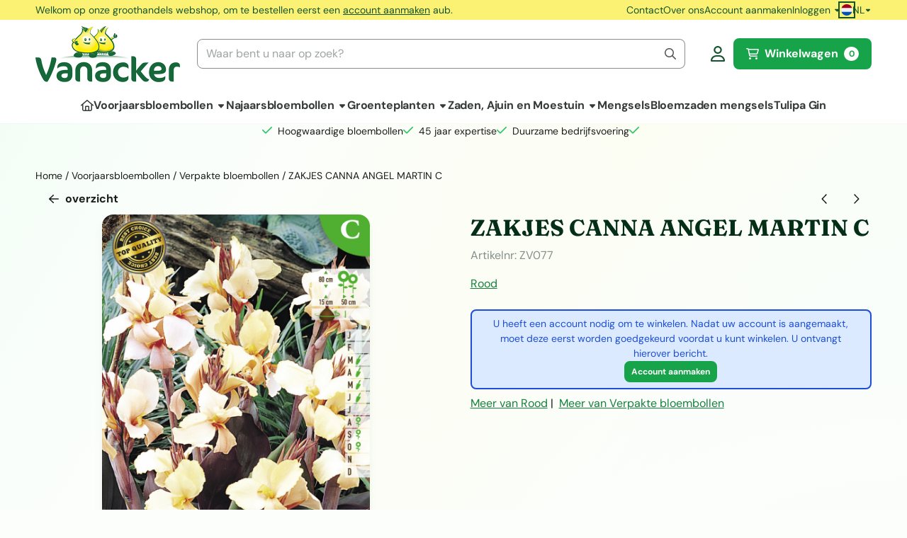

--- FILE ---
content_type: text/html; charset=UTF-8
request_url: https://www.vanacker-shop.be/voorjaarsbloembollen/verpakte-bloembollen/zakjes-canna-angel-martin--c
body_size: 22219
content:
<!DOCTYPE html> <html lang="nl" class="no-js"> <head> <meta http-equiv="content-type" content="text/html; charset=utf-8"/> <meta name="description" content=""/> <meta name="robots" content="index,follow"> <meta name="viewport" content="width=device-width, initial-scale=1, user-scalable=yes, maximum-scale=5" /> <meta name="google-site-verification" content="NGeuw_bp-U0F7I3hMREONKbBMiwzsuRJctzsG44jrQY"/> <title>ZAKJES CANNA ANGEL MARTIN C... - Koop Bloembollen voor een bloeiende toekomst</title> <base href="https://www.vanacker-shop.be/"/> <link rel="dns-prefetch" href="https://fonts.gstatic.com/"> <link rel="dns-prefetch" href="https://cdn.shoptrader.com/"> <link rel="dns-prefetch" href="https://connect.facebook.net/"> <link rel="icon" href="https://www.vanacker-shop.be/images/faviconimages/favicon.gif" type="image/x-icon"> <link rel="shortcut icon" type="image/x-icon" href="https://www.vanacker-shop.be/images/faviconimages/favicon.gif"/> <link rel="canonical" href="https://www.vanacker-shop.be/voorjaarsbloembollen/verpakte-bloembollen/zakjes-canna-angel-martin--c"/> <link rel="alternate" hreflang="nl" href="https://www.vanacker-shop.be/voorjaarsbloembollen/verpakte-bloembollen/zakjes-canna-angel-martin--c"/> <link rel="alternate" hreflang="x-default" href="https://www.vanacker-shop.be/voorjaarsbloembollen/verpakte-bloembollen/zakjes-canna-angel-martin--c"/> <link rel="alternate" hreflang="fr" href="https://www.vanacker-shop.be/bulbes-printemps/bulbes-emball/sachet-canna-angel-martin-c"/> <script>
        window.translations = {
                        PRODUCT_CARD_ARIA_LABEL: 'Product: ',
            PRODUCT_PRIJS_ARIA_LABEL: 'Prijs: ',
                        SHOPPING_CART_BUTTON_ARIA_LABEL_1: 'Voeg ',
            SHOPPING_CART_BUTTON_ARIA_LABEL_2: ' toe aan winkelwagen',
            PRODUCT_PRIJS_KORTING_ARIA_LABEL_1: 'Van ',
            PRODUCT_PRIJS_KORTING_ARIA_LABEL_2: ' voor ',
                        SHOPPINGCART_ARIA_LIVE_QUANTITY_UPDATE_MESSAGE_BEGIN: 'Aantal van',
            SHOPPINGCART_ARIA_LIVE_QUANTITY_INCREASE_MESSAGE: 'is verhoogd naar',
            SHOPPINGCART_ARIA_LIVE_QUANTITY_DECREASE_MESSAGE: 'is verlaagd naar',
            SHOPPINGCART_ARIA_LIVE_DELETE_PRODUCT_MESSAGE: 'is verwijderd uit de winkelwagen.',
            SHOPPINGCART_ARIA_LIVE_QUANTITY_REFRESH_MESSAGE: 'is bijgewerkt naar'
        };
    </script> <style>
            @font-face{font-display:swap;font-family:'DM Sans';font-style:normal;font-weight:400;src:url(https://fonts.gstatic.com/s/dmsans/v17/rP2tp2ywxg089UriI5-g4vlH9VoD8CmcqZG40F9JadbnoEwAopxRR232VGM.woff2) format('woff2');unicode-range:U+0100-02BA,U+02BD-02C5,U+02C7-02CC,U+02CE-02D7,U+02DD-02FF,U+0304,U+0308,U+0329,U+1D00-1DBF,U+1E00-1E9F,U+1EF2-1EFF,U+2020,U+20A0-20AB,U+20AD-20C0,U+2113,U+2C60-2C7F,U+A720-A7FF}@font-face{font-display:swap;font-family:'DM Sans';font-style:normal;font-weight:400;src:url(https://fonts.gstatic.com/s/dmsans/v17/rP2tp2ywxg089UriI5-g4vlH9VoD8CmcqZG40F9JadbnoEwAopxRSW32.woff2) format('woff2');unicode-range:U+0000-00FF,U+0131,U+0152-0153,U+02BB-02BC,U+02C6,U+02DA,U+02DC,U+0304,U+0308,U+0329,U+2000-206F,U+20AC,U+2122,U+2191,U+2193,U+2212,U+2215,U+FEFF,U+FFFD}@font-face{font-display:swap;font-family:'DM Sans';font-style:normal;font-weight:700;src:url(https://fonts.gstatic.com/s/dmsans/v17/rP2tp2ywxg089UriI5-g4vlH9VoD8CmcqZG40F9JadbnoEwARZtRR232VGM.woff2) format('woff2');unicode-range:U+0100-02BA,U+02BD-02C5,U+02C7-02CC,U+02CE-02D7,U+02DD-02FF,U+0304,U+0308,U+0329,U+1D00-1DBF,U+1E00-1E9F,U+1EF2-1EFF,U+2020,U+20A0-20AB,U+20AD-20C0,U+2113,U+2C60-2C7F,U+A720-A7FF}@font-face{font-display:swap;font-family:'DM Sans';font-style:normal;font-weight:700;src:url(https://fonts.gstatic.com/s/dmsans/v17/rP2tp2ywxg089UriI5-g4vlH9VoD8CmcqZG40F9JadbnoEwARZtRSW32.woff2) format('woff2');unicode-range:U+0000-00FF,U+0131,U+0152-0153,U+02BB-02BC,U+02C6,U+02DA,U+02DC,U+0304,U+0308,U+0329,U+2000-206F,U+20AC,U+2122,U+2191,U+2193,U+2212,U+2215,U+FEFF,U+FFFD}@font-face{font-display:swap;font-family:'Fraunces';font-style:normal;font-weight:400;src:url(https://fonts.gstatic.com/s/fraunces/v38/6NUh8FyLNQOQZAnv9bYEvDiIdE9Ea92uemAk_WBq8U_9v0c2Wa0K7iN7hzFUPJH58nib1603gg7S2nfgRYIctxuTBv7TtUs.woff2) format('woff2');unicode-range:U+0102-0103,U+0110-0111,U+0128-0129,U+0168-0169,U+01A0-01A1,U+01AF-01B0,U+0300-0301,U+0303-0304,U+0308-0309,U+0323,U+0329,U+1EA0-1EF9,U+20AB}@font-face{font-display:swap;font-family:'Fraunces';font-style:normal;font-weight:400;src:url(https://fonts.gstatic.com/s/fraunces/v38/6NUh8FyLNQOQZAnv9bYEvDiIdE9Ea92uemAk_WBq8U_9v0c2Wa0K7iN7hzFUPJH58nib1603gg7S2nfgRYIctxuTB_7TtUs.woff2) format('woff2');unicode-range:U+0100-02BA,U+02BD-02C5,U+02C7-02CC,U+02CE-02D7,U+02DD-02FF,U+0304,U+0308,U+0329,U+1D00-1DBF,U+1E00-1E9F,U+1EF2-1EFF,U+2020,U+20A0-20AB,U+20AD-20C0,U+2113,U+2C60-2C7F,U+A720-A7FF}@font-face{font-display:swap;font-family:'Fraunces';font-style:normal;font-weight:400;src:url(https://fonts.gstatic.com/s/fraunces/v38/6NUh8FyLNQOQZAnv9bYEvDiIdE9Ea92uemAk_WBq8U_9v0c2Wa0K7iN7hzFUPJH58nib1603gg7S2nfgRYIctxuTCf7T.woff2) format('woff2');unicode-range:U+0000-00FF,U+0131,U+0152-0153,U+02BB-02BC,U+02C6,U+02DA,U+02DC,U+0304,U+0308,U+0329,U+2000-206F,U+20AC,U+2122,U+2191,U+2193,U+2212,U+2215,U+FEFF,U+FFFD}@font-face{font-display:swap;font-family:'Fraunces';font-style:normal;font-weight:700;src:url(https://fonts.gstatic.com/s/fraunces/v38/6NUh8FyLNQOQZAnv9bYEvDiIdE9Ea92uemAk_WBq8U_9v0c2Wa0K7iN7hzFUPJH58nib1603gg7S2nfgRYIcUByTBv7TtUs.woff2) format('woff2');unicode-range:U+0102-0103,U+0110-0111,U+0128-0129,U+0168-0169,U+01A0-01A1,U+01AF-01B0,U+0300-0301,U+0303-0304,U+0308-0309,U+0323,U+0329,U+1EA0-1EF9,U+20AB}@font-face{font-display:swap;font-family:'Fraunces';font-style:normal;font-weight:700;src:url(https://fonts.gstatic.com/s/fraunces/v38/6NUh8FyLNQOQZAnv9bYEvDiIdE9Ea92uemAk_WBq8U_9v0c2Wa0K7iN7hzFUPJH58nib1603gg7S2nfgRYIcUByTB_7TtUs.woff2) format('woff2');unicode-range:U+0100-02BA,U+02BD-02C5,U+02C7-02CC,U+02CE-02D7,U+02DD-02FF,U+0304,U+0308,U+0329,U+1D00-1DBF,U+1E00-1E9F,U+1EF2-1EFF,U+2020,U+20A0-20AB,U+20AD-20C0,U+2113,U+2C60-2C7F,U+A720-A7FF}@font-face{font-display:swap;font-family:'Fraunces';font-style:normal;font-weight:700;src:url(https://fonts.gstatic.com/s/fraunces/v38/6NUh8FyLNQOQZAnv9bYEvDiIdE9Ea92uemAk_WBq8U_9v0c2Wa0K7iN7hzFUPJH58nib1603gg7S2nfgRYIcUByTCf7T.woff2) format('woff2');unicode-range:U+0000-00FF,U+0131,U+0152-0153,U+02BB-02BC,U+02C6,U+02DA,U+02DC,U+0304,U+0308,U+0329,U+2000-206F,U+20AC,U+2122,U+2191,U+2193,U+2212,U+2215,U+FEFF,U+FFFD}#container_promotion_banner{font-family:Open Sans;max-width:1160px;border:1px solid #000;background-color:#fff;margin-bottom:0;margin-top:0}#anchor_promotion_banner{color:#ff001a;text-align:center}#owl-carousel-homepage .owl-dots .owl-dot.active span,#owl-carousel-homepage .owl-dots .owl-dot:hover span{background:#067a06!important}div#slider-homepage{max-height:350px}.mega-menu{--mega-menu-column-width:275px;--mega-menu-column-spacer:2rem;--mega-menu-extra-field-spacer:var(--mega-menu-column-spacer);--mega-menu-extra-field-width:275px;--mega-menu-heading-color:var(--grey-900);--mega-menu-heading-color-hover:var(--grey-900);--mega-menu-link-color:var(--grey-700);--mega-menu-link-color-hover:var(--grey-700);--mega-menu-extra-field-color:var(--grey-700);justify-content:space-between;gap:var(--mega-menu-extra-field-spacer);display:none;position:absolute;height:auto;z-index:var(--mega-menu-dropdown-z-index);background:#fff;box-shadow:none;transition-property:box-shadow;border-radius:var(--mega-menu-dropdown-border-radius);border:0}.mega-menu:has(.mega-menu__extra-field){--mega-menu-column-width:245px}.hasSubChilds.mega-menu,.smallMenuMaxItems.mega-menu{--mega-menu-nav-width:calc(100% - var(--mega-menu-extra-field-width) - var(--mega-menu-extra-field-spacer));left:0;width:100%;padding-block:1.5rem;padding-inline:2rem}.hasNoSubChilds:not(.smallMenuMaxItems).mega-menu{--mega-menu-nav-width:auto;--mega-menu-min-width:12rem;min-width:var(--mega-menu-min-width);width:max-content;padding-block:.5rem;padding-inline:var(--site-nav-item-padding-x)}@supports selector(:has(a,b)){.site-nav-item--level-0:has(.hasNoSubChilds:not(.smallMenuMaxItems).mega-menu){position:relative}.hasNoSubChilds:not(.smallMenuMaxItems).mega-menu{min-width:max(var(--mega-menu-min-width), 100%)}}.site-nav-item--level-0 .mega-menu.is-open,.site-nav-item--level-0:hover .mega-menu,.site-nav-item--level-0.js-hover .mega-menu{display:flex;--mega-menu-box-shadow-backdrop:-500vh 1000vh 0 1000vh rgba(0, 0, 0, .05);--mega-menu-box-shadow-border-color:var(--border-color);--mega-menu-box-shadow-border:0 1px 0 0 var(--mega-menu-box-shadow-border-color), /* bottom */
            -1px 0 0 0 var(--mega-menu-box-shadow-border-color), /* left */
            1px 0 0 0 var(--mega-menu-box-shadow-border-color);box-shadow:var(--mega-menu-box-shadow-border),var(--shadow-xl),var(--mega-menu-box-shadow-backdrop)}.hasSubChilds .mega-menu__nav,.smallMenuMaxItems .mega-menu__nav{column-gap:var(--mega-menu-column-spacer);column-width:var(--mega-menu-column-width);column-count:auto}.mega-menu__nav{width:100%}.hasSubChilds .mega-menu__list-wrapper{flex:1 0 auto;width:100%;margin-bottom:1rem;-webkit-column-break-inside:avoid;page-break-inside:avoid;break-inside:avoid}.mega-menu__list-heading,.mega-menu__list-item-link{display:block;text-overflow:ellipsis;overflow-x:hidden}@media screen and (max-width:1200px){.site-nav-item-link--level-0,.mega-menu__list-heading,.mega-menu__list-item-link{font-size:var(--text-size-sm)}}.mega-menu__list-heading:hover,.mega-menu__list-heading:focus,.mega-menu__list-item-link:hover,.mega-menu__list-item-link:focus{text-decoration:underline}.hasSubChilds .mega-menu__list-heading{font-weight:var(--font-weight-bold);color:var(--mega-menu-heading-color)}.hasSubChilds .mega-menu__list-heading:hover,.hasSubChilds .mega-menu__list-heading:focus{color:var(--mega-menu-heading-color-hover)}.hasNoSubChilds .mega-menu__list-heading,.hasNoSubChilds .mega-menu__extra-field{padding-block:.5rem}.mega-menu__list-item-link{padding-block:.25em}.hasNoSubChilds .mega-menu__list-heading,.mega-menu__list-item-link{color:var(--mega-menu-link-color)}.hasNoSubChilds .mega-menu__list-heading:hover,.hasNoSubChilds .mega-menu__list-heading:focus,.mega-menu__list-item-link:hover,.mega-menu__list-item-link:focus{color:var(--mega-menu-link-color-hover)}.mega-menu__btn{--btn-font-weight:var(--font-weight-normal);margin-top:.25rem}.mega-menu__extra-field{color:var(--mega-menu-extra-field-color)}.mega-menu__extra-field img{max-width:100%;height:auto}.mega-menu__extra-field--has-category-image{display:flex}.mega-menu__category-image{margin:auto}
        </style> <link rel="stylesheet" href="/themes/4000/css/abstracts/_print.css" media="print" crossorigin> <link rel="stylesheet" href="/themes/4000/css/abstracts/_variables_new.css?v=131.29521854752960470688" crossorigin> <link rel="stylesheet" href="/images/css/stApp-4000.css?v=131.29521854752960470688" crossorigin> <link rel="stylesheet" href="/themes/4000/css/stProduct-4000.css?v=131.29521854752960470688" crossorigin> <link rel="stylesheet" href="/themes/4000/css/homepagebuilder.css.signalize?controller=product&pageId=2748&v=131.29521854752960470688" crossorigin> <link rel="stylesheet" href="/themes/4000/css/icomoon.css?v=131.29521854752960470688" media="print" onload="this.media='all'" crossorigin><meta name="twitter:card" content="summary" /> <meta name="twitter:title" content="ZAKJES CANNA ANGEL MARTIN C... - Koop Bloembollen voor een bloeiende toekomst" /> <meta name="twitter:description" content="" /> <meta name="twitter:image" content="https://www.vanacker-shop.be/images/productimages/big/zv077.jpg" /> <meta name="twitter:url" content="https://www.vanacker-shop.be/voorjaarsbloembollen/verpakte-bloembollen/zakjes-canna-angel-martin--c" /> <script type="application/ld+json">{
    "@context": "http://schema.org",
    "@type": "Product",
    "name": "ZAKJES CANNA ANGEL MARTIN  C",
    "mpn": "5,43E+12",
    "sku": "ZCVERD",
    "image": "https://www.vanacker-shop.be/images/productimages/big/zv077.jpg",
    "description": "",
    "offers": {
        "@type": "Offer",
        "price": "0.00",
        "priceCurrency": "EUR",
        "url": "https://www.vanacker-shop.be/voorjaarsbloembollen/verpakte-bloembollen/zakjes-canna-angel-martin--c",
        "availability": "https://schema.org/InStock"
    },
    "brand": {
        "@type": "Brand",
        "name": "Rood"
    }
}</script>
</head> <body id="st_product" class="voorjaarsbloembollen verpakte-bloembollen zakjes-canna-angel-martin-c not-logged-in "> <a href="#main-content" class="skip-link_btn btn btn-dark">Ga naar hoofdinhoud</a> <a name="body-top"></a> <div class="page_placeholder_layover" id="page_placeholder_layover"> <img src="opc_loader.png" class="opc_loader" alt="" role="presentation"/> </div> <div id="cookieAriaLiveRegion" class="sr-only" aria-live="polite" aria-atomic="true"> <p id="cookieAriaLiveMessage">Cookievoorkeuren zijn momenteel gesloten.</p> </div><aside class="topmenu" aria-label="Topmenu"> <div class="bs-container d-flex" style="height:100%;"> <div class="topmenu-inner" id="menu_top"> <div class="topmenu-inner-col"> <div id="menu_top_content" class="topmenu-content"> <p>Welkom op onze groothandels webshop, om te bestellen eerst een <a href="/create_account.php"><u>account aanmaken</u></a> aub.</p><p>&nbsp;</p> </div> </div> <nav class="topmenu-inner-col" aria-label="Topmenu navigatie"> <ul class="topmenu-nav"> <li class="topmenu-nav-item topmenu-nav-item-1"><a href="https://www.vanacker-shop.be/contact/" target="_self">Contact</a></li> <li class="topmenu-nav-item topmenu-nav-item-2"><a href="https://www.vanacker-shop.be/over-ons/" target="_self">Over ons</a></li> <li class="topmenu-nav-item topmenu-nav-item-3"><a href="https://www.vanacker-shop.be/create_account.php" target="_self">Account aanmaken</a></li> </ul> <ul class="topmenu_login-box"> <li class="login-button"> <button href="https://www.vanacker-shop.be/login.php" id="login-toggle" aria-haspopup="true" aria-controls="login-form" aria-expanded="false" class="loggedin btn-topmenu">
                Inloggen<span class="st-icon st-icon-style-regular st-icon-caret-down"> <svg xmlns="http://www.w3.org/2000/svg" viewBox="0 0 320 512"> <path d="M137.4 374.6c12.5 12.5 32.8 12.5 45.3 0l128-128c9.2-9.2 11.9-22.9 6.9-34.9s-16.6-19.8-29.6-19.8L32 192c-12.9 0-24.6 7.8-29.6 19.8s-2.2 25.7 6.9 34.9l128 128z"/> </svg> </span> </button> <div id="login-bar" class="dropdown-menu" role="form" aria-labelledby="login-toggle" hidden> <form name="login-bar" action="https://www.vanacker-shop.be/login.php?action=process" method="post" enctype="application/x-www-form-urlencoded" autocomplete="off"> <input type="hidden" name="form_name" value="login-bar"> <div id="login-bar-email-adress"> <label for="loginBarEmail">E-mailadres:</label> <input type="email" name="email_address" class="form-control" id="loginBarEmail" autocomplete="username email"> </div> <div id="login-bar-password"> <label for="loginbarPassword">Wachtwoord</label> <input type="password" name="password" class="form-control" id="loginbarPassword" autocomplete="current-password"> </div> <div class="login-bar-submit"> <button type="submit" class="configuration_btn configuration_button configuration_button_general has_icon_left"> <span class="st-icon st-icon-style-regular st-icon-user"> <svg xmlns="http://www.w3.org/2000/svg" viewBox="0 0 448 512"> <path d="M272 304h-96C78.8 304 0 382.8 0 480c0 17.67 14.33 32 32 32h384c17.67 0 32-14.33 32-32C448 382.8 369.2 304 272 304zM48.99 464C56.89 400.9 110.8 352 176 352h96c65.16 0 119.1 48.95 127 112H48.99zM224 256c70.69 0 128-57.31 128-128c0-70.69-57.31-128-128-128S96 57.31 96 128C96 198.7 153.3 256 224 256zM224 48c44.11 0 80 35.89 80 80c0 44.11-35.89 80-80 80S144 172.1 144 128C144 83.89 179.9 48 224 48z"/> </svg> </span> <span class="button">Inloggen</span> </button> </div> <div id="login-bar-password-forgotten"> <a href="https://www.vanacker-shop.be/password_forgotten.php" class="user_pass_forgotten text-decoration-underline">Wachtwoord vergeten?</a> </div> <div id="login-bar-create-account"> <a href="https://www.vanacker-shop.be/create_account.php" class="user_create_account text-decoration-underline">Account aanmaken</a> </div> </form> </div> </li> </ul> <div id="language" class="language"> <div class="languages-switch"> <div class="language-dropdown"> <a class="language-dropdown-button jsLanguageDropdownButton" role="button" aria-haspopup="listbox" aria-expanded="false" aria-controls="language-list" aria-label="Selecteer een taal" title="Nederlands" href="https://www.vanacker-shop.be/voorjaarsbloembollen/verpakte-bloembollen/zakjes-canna-angel-martin--c?language=nl" tabindex="0"> <div class="language-flag" data-selected-language="4"> <span class="st-icon st-icon-lang st-icon-lang-round st-icon-lang-nl-round"> <svg xmlns="http://www.w3.org/2000/svg" viewBox="0 0 512 512"> <circle cx="256" cy="256" r="256" fill="#f0f0f0"/> <path fill="#a2001d" d="M256 0C146 0 52 69 16 167h480A256 256 0 0 0 256 0z"/> <path fill="#0052b4" d="M256 512c110 0 204-69 240-167H16c36 98 130 167 240 167z"/> </svg> </span> </div> <span class="language-code">NL</span> <span class="st-icon st-icon-style-regular st-icon-caret-down"> <svg xmlns="http://www.w3.org/2000/svg" viewBox="0 0 320 512"> <path d="M137.4 374.6c12.5 12.5 32.8 12.5 45.3 0l128-128c9.2-9.2 11.9-22.9 6.9-34.9s-16.6-19.8-29.6-19.8L32 192c-12.9 0-24.6 7.8-29.6 19.8s-2.2 25.7 6.9 34.9l128 128z"/> </svg> </span> </a> <ul class="language-item-list jsLanguageItemList dropdown-menu" id="language-list" role="listbox"> <li class="language-item" id="setlang_ned" role="option" aria-selected="true"> <a class="language-link active" title="Nederlands" href="https://www.vanacker-shop.be/voorjaarsbloembollen/verpakte-bloembollen/zakjes-canna-angel-martin--c?language=nl"> <div class="language-flag" data-selected-language="4"> <span class="st-icon st-icon-lang st-icon-lang-nl"> <svg xmlns="http://www.w3.org/2000/svg" xml:space="preserve" viewBox="0 0 512 512"> <path fill="#f0f0f0" d="M0 85h512v341H0z"/> <path fill="#a2001d" d="M0 85h512v114H0z"/> <path fill="#0052b4" d="M0 313h512v114H0z"/> </svg> </span> </div> <div class="language-flag-mobile" data-selected-language="4"> <span class="st-icon st-icon-lang st-icon-lang-round st-icon-lang-nl-round"> <svg xmlns="http://www.w3.org/2000/svg" viewBox="0 0 512 512"> <circle cx="256" cy="256" r="256" fill="#f0f0f0"/> <path fill="#a2001d" d="M256 0C146 0 52 69 16 167h480A256 256 0 0 0 256 0z"/> <path fill="#0052b4" d="M256 512c110 0 204-69 240-167H16c36 98 130 167 240 167z"/> </svg> </span> </div> <span>Nederlands</span> <span class="language-active-indicator">Actief</span> </a> </li> <li class="language-item" id="setlang_fra" role="option" aria-selected="false"> <a class="language-link inactive" title="Français" href="https://www.vanacker-shop.be/bulbes-printemps/bulbes-emball/sachet-canna-angel-martin-c?language=fr"> <div class="language-flag" data-selected-language="7"> <span class="st-icon st-icon-lang st-icon-lang-fr"> <svg xmlns="http://www.w3.org/2000/svg" xml:space="preserve" viewBox="0 0 512 512"> <path fill="#f0f0f0" d="M0 85h512v341H0z"/> <path fill="#0052b4" d="M0 85h171v341H0z"/> <path fill="#d80027" d="M341 85h171v341H341z"/> </svg> </span> </div> <div class="language-flag-mobile" data-selected-language="7"> <span class="st-icon st-icon-lang st-icon-lang-round st-icon-lang-fr-round"> <svg xmlns="http://www.w3.org/2000/svg" viewBox="0 0 512 512"> <circle cx="256" cy="256" r="256" fill="#f0f0f0"/> <path fill="#d80027" d="M512 256c0-110-69-204-167-240v480c98-36 167-130 167-240z"/> <path fill="#0052b4" d="M0 256c0 110 69 204 167 240V16A256 256 0 0 0 0 256z"/> </svg> </span> </div> <span>Français</span> </a> </li> </ul> </div> </div> </div> </nav> </div> </div> </aside><header class="site-header site-header-large site-header-large-logo-left" role="banner" aria-label="Website header"> <div class="bs-container"> <div class="site-header-inner row align-items-center justify-content-between"> <div class="col-auto col-logo d-flex align-items-center"> <a class="header-logo | d-flex justify-content-center align-items-center" style="height:100%;" href="https://www.vanacker-shop.be/" > <img data-use-webp='no' fetchpriority='high' width='408' height='160' alt='vanacker-shop.be Startpagina' style=' box-sizing:content-box;
            max-height:80px;
            max-width:240px;
            padding-top:8px;
            padding-bottom:8px;' class='header-logo-image' src='/images/shoplogoimages/vanacker-logo-sm.png' onerror='this.onerror=null; this.src="/images/placeholders/image_missing_vierkant.png";'> </a> </div> <div class="col"> <div class="site-header-searchbar"> <form name="advanced_search" action="https://www.vanacker-shop.be/advanced_search_result.php" method="get" enctype="application/x-www-form-urlencoded"> <input type="hidden" name="form_name" value="advanced_search"> <label for="search" class="sr-only">Zoeken</label> <div class="input-group"> <input type="hidden" name="search_in_description" value="0"> <input type="hidden" name="Beschrijving" value="0"> <input type="hidden" name="Artikelnaam" value=true> <input type="hidden" name="Ean" value="1"> <input type="hidden" name="Sku" value="1"> <input type="hidden" name="Artikelnummer" value="1"> <input type="hidden" name="Tag" value="0"> <input type="hidden" name="inc_subcat" value="1"> <input name="keywords" type="search" value="" placeholder="Waar bent u naar op zoek?" class="form-control form-control-visually-first" id="search"/> <button class="btn btn-icon btn-input-group" type="submit"> <span class="st-icon st-icon-style-regular st-icon-magnifying-glass"> <svg xmlns="http://www.w3.org/2000/svg" viewBox="0 0 512 512"> <path d="M504.1 471l-134-134C399.1 301.5 415.1 256.8 415.1 208c0-114.9-93.13-208-208-208S-.0002 93.13-.0002 208S93.12 416 207.1 416c48.79 0 93.55-16.91 129-45.04l134 134C475.7 509.7 481.9 512 488 512s12.28-2.344 16.97-7.031C514.3 495.6 514.3 480.4 504.1 471zM48 208c0-88.22 71.78-160 160-160s160 71.78 160 160s-71.78 160-160 160S48 296.2 48 208z"/> </svg> </span> </button> </div> </form> <div class="overlay-searchbar"></div> </div> </div> <div class="col-auto d-flex justify-content-end"> <nav class="site-header-nav d-flex" aria-label="Gebruikersnavigatie"> <a href="https://www.vanacker-shop.be/login.php" role="button" class="site-header-nav-item  " aria-label="Inloggen"> <span class="st-icon st-icon-style-regular st-icon-user"> <svg xmlns="http://www.w3.org/2000/svg" viewBox="0 0 448 512"> <path d="M272 304h-96C78.8 304 0 382.8 0 480c0 17.67 14.33 32 32 32h384c17.67 0 32-14.33 32-32C448 382.8 369.2 304 272 304zM48.99 464C56.89 400.9 110.8 352 176 352h96c65.16 0 119.1 48.95 127 112H48.99zM224 256c70.69 0 128-57.31 128-128c0-70.69-57.31-128-128-128S96 57.31 96 128C96 198.7 153.3 256 224 256zM224 48c44.11 0 80 35.89 80 80c0 44.11-35.89 80-80 80S144 172.1 144 128C144 83.89 179.9 48 224 48z"/> </svg> </span> </a> <div class="site-header-basket-wrapper basket_wrapper"> <div class="site-header-basket-button cart_content"> <a href="https://www.vanacker-shop.be/shopping_cart.php" role="button" id="basket-toggle" class="btn basket-button" aria-controls="floating-basket" aria-expanded="false" aria-label="Winkelwagen bekijken, 0 items" aria-haspopup="true"> <span class="d-flex has_icon_left" href="https://www.vanacker-shop.be/shopping_cart.php"> <span class="st-icon st-icon-style-regular st-icon-cart-shopping"> <svg xmlns="http://www.w3.org/2000/svg" viewBox="0 0 576 512"> <path d="M24 0C10.7 0 0 10.7 0 24S10.7 48 24 48H69.5c3.8 0 7.1 2.7 7.9 6.5l51.6 271c6.5 34 36.2 58.5 70.7 58.5H488c13.3 0 24-10.7 24-24s-10.7-24-24-24H199.7c-11.5 0-21.4-8.2-23.6-19.5L170.7 288H459.2c32.6 0 61.1-21.8 69.5-53.3l41-152.3C576.6 57 557.4 32 531.1 32h-411C111 12.8 91.6 0 69.5 0H24zM131.1 80H520.7L482.4 222.2c-2.8 10.5-12.3 17.8-23.2 17.8H161.6L131.1 80zM176 512a48 48 0 1 0 0-96 48 48 0 1 0 0 96zm336-48a48 48 0 1 0 -96 0 48 48 0 1 0 96 0z"/> </svg> </span> <span>Winkelwagen</span> </span> <span class="quantity" data-bind="text: cartCount"></span> </a> </div> <div class="floating_basket_wrapper dropdown-menu" id="floating-basket" aria-label="Winkelwagen overzicht" hidden> <div class="basket_content"> <a href="https://www.vanacker-shop.be/shopping_cart.php" id="skip-to-checkout">Sla productlijst over en ga naar afrekenen</a> <table data-bind="visible: cartTable().length > 0" role="table" aria-label="Producten in winkelwagen"> <tbody data-bind="foreach: cartTable" role="rowgroup"> <tr role="row" data-bind="attr: { 'aria-labelledby': 'product-name-' + product_id(), 'aria-describedby': 'product-quantity-' + product_id() + ' product-price-' + product_id() }"> <td role="cell" class="product_image_cell"> <div class="product_image"> <img data-bind="attr: { src: image(), alt: name }"> </div> </td> <td role="cell" class="product_name_cell"> <p data-bind="attr: { 'id': 'product-name-' + product_id() }"><span data-bind="attr: { 'id': 'product-quantity-' + product_id() }, text: quantity"></span> x <a data-bind="attr: { href: url, 'aria-describedby': 'product-quantity-' + product_id() }, text: name"></a></p> <span data-bind="foreach: attributes, visible: attributes().length > 0"> <small><i>-&nbsp;<span data-bind="html: option_name() + ' ' + value_name()"></span></i></small><br> </span> <p data-bind="attr: { 'id': 'product-price-' + product_id() }, html: $root.currencyFormat.symbolLeft + stAppTools.number_format(parseFloat(total_price()) * parseFloat($root.currencyFormat.value), $root.currencyFormat.decimalPlaces, $root.currencyFormat.decimalPoint, $root.currencyFormat.thousandsPoint) + $root.currencyFormat.symbolRight"></p> </td> <td class="product_price_cell" data-bind="click: $parent.removeProduct"> <button aria-label="Verwijder dit product uit de winkelwagen" class="btn btn-transparent"> <span class="st-icon st-icon-style-regular st-icon-trash"> <svg xmlns="http://www.w3.org/2000/svg" viewBox="0 0 448 512"> <path d="M424 80C437.3 80 448 90.75 448 104C448 117.3 437.3 128 424 128H412.4L388.4 452.7C385.9 486.1 358.1 512 324.6 512H123.4C89.92 512 62.09 486.1 59.61 452.7L35.56 128H24C10.75 128 0 117.3 0 104C0 90.75 10.75 80 24 80H93.82L130.5 24.94C140.9 9.357 158.4 0 177.1 0H270.9C289.6 0 307.1 9.358 317.5 24.94L354.2 80H424zM177.1 48C174.5 48 171.1 49.34 170.5 51.56L151.5 80H296.5L277.5 51.56C276 49.34 273.5 48 270.9 48H177.1zM364.3 128H83.69L107.5 449.2C108.1 457.5 115.1 464 123.4 464H324.6C332.9 464 339.9 457.5 340.5 449.2L364.3 128z"/> </svg> </span> </button> </td> </tr> </tbody> </table> <span class="shopping-cart-empty" data-bind="visible: cartTable().length == 0">
            Uw winkelwagen is leeg
        </span> </div> <div class="clear"></div> <div class="floating_basket_total clearfix"> <span class="floating_basket_total_button"></span> <a id="btn-basket-checkout" href="https://www.vanacker-shop.be/shopping_cart.php" class="configuration_btn configuration_button button configuration_button_submit has_icon_right" data-bind="visible: cartTable().length != 0" role="button"> <span class="button">Afrekenen</span> <span class="st-icon st-icon-style-regular st-icon-arrow-right"> <svg xmlns="http://www.w3.org/2000/svg" viewBox="0 0 448 512"> <path d="M264.6 70.63l176 168c4.75 4.531 7.438 10.81 7.438 17.38s-2.688 12.84-7.438 17.38l-176 168c-9.594 9.125-24.78 8.781-33.94-.8125c-9.156-9.5-8.812-24.75 .8125-33.94l132.7-126.6H24.01c-13.25 0-24.01-10.76-24.01-24.01s10.76-23.99 24.01-23.99h340.1l-132.7-126.6C221.8 96.23 221.5 80.98 230.6 71.45C239.8 61.85 254.1 61.51 264.6 70.63z"/> </svg> </span> </a> </div> </div> </div> </nav> </div> </div> </div> </header><header class="main-header-mobile" role="banner" aria-label="Website header"> <div class="header-mobile "> <div class="bs-container header-mobile-container"> <div class="header-mobile-col" style="flex:1;"> <div class="header-mobile-icon menu-icon" tabindex="0" role="button" aria-controls="mobile_menu" aria-expanded="false"> <span class="st-icon st-icon-style-regular st-icon-bars"> <svg xmlns="http://www.w3.org/2000/svg" viewBox="0 0 448 512"> <path d="M0 88C0 74.75 10.75 64 24 64H424C437.3 64 448 74.75 448 88C448 101.3 437.3 112 424 112H24C10.75 112 0 101.3 0 88zM0 248C0 234.7 10.75 224 24 224H424C437.3 224 448 234.7 448 248C448 261.3 437.3 272 424 272H24C10.75 272 0 261.3 0 248zM424 432H24C10.75 432 0 421.3 0 408C0 394.7 10.75 384 24 384H424C437.3 384 448 394.7 448 408C448 421.3 437.3 432 424 432z"/> </svg> </span></div> </div> <div class="header-mobile-col"> <div id="mobile_menu_logo" class="header-mobile-logo"> <a class="header-mobile-logo-link" href=https://www.vanacker-shop.be/> <img data-use-webp='no' width='505' height='68' fetchpriority='high' alt='vanacker-shop.be Startpagina' class='header-mobile-logo-image' src='/images/shoplogoimages/vanacker-logo-horizontal-sm.png' onerror='this.onerror=null; this.src="/images/placeholders/image_missing_vierkant.png";'> </a> </div> </div> <nav class="header-mobile-col justify-content-end" style="flex:1;" id="mobile_menu_show_quantity_JS" aria-label="Gebruikersnavigatie"> <div class="header-mobile-icon account-icon"> <a href="https://www.vanacker-shop.be/account.php"> <span class="st-icon st-icon-style-regular st-icon-user"> <svg xmlns="http://www.w3.org/2000/svg" viewBox="0 0 448 512"> <path d="M272 304h-96C78.8 304 0 382.8 0 480c0 17.67 14.33 32 32 32h384c17.67 0 32-14.33 32-32C448 382.8 369.2 304 272 304zM48.99 464C56.89 400.9 110.8 352 176 352h96c65.16 0 119.1 48.95 127 112H48.99zM224 256c70.69 0 128-57.31 128-128c0-70.69-57.31-128-128-128S96 57.31 96 128C96 198.7 153.3 256 224 256zM224 48c44.11 0 80 35.89 80 80c0 44.11-35.89 80-80 80S144 172.1 144 128C144 83.89 179.9 48 224 48z"/> </svg> </span> </a> </div> <div class="header-mobile-icon shopping-icon"> <a href="https://www.vanacker-shop.be/shopping_cart.php"> <span class="st-icon st-icon-style-regular st-icon-cart-shopping"> <svg xmlns="http://www.w3.org/2000/svg" viewBox="0 0 576 512"> <path d="M24 0C10.7 0 0 10.7 0 24S10.7 48 24 48H69.5c3.8 0 7.1 2.7 7.9 6.5l51.6 271c6.5 34 36.2 58.5 70.7 58.5H488c13.3 0 24-10.7 24-24s-10.7-24-24-24H199.7c-11.5 0-21.4-8.2-23.6-19.5L170.7 288H459.2c32.6 0 61.1-21.8 69.5-53.3l41-152.3C576.6 57 557.4 32 531.1 32h-411C111 12.8 91.6 0 69.5 0H24zM131.1 80H520.7L482.4 222.2c-2.8 10.5-12.3 17.8-23.2 17.8H161.6L131.1 80zM176 512a48 48 0 1 0 0-96 48 48 0 1 0 0 96zm336-48a48 48 0 1 0 -96 0 48 48 0 1 0 96 0z"/> </svg> </span> <span class="quantity" data-bind="text: cartCount"></span> </a> </div> <div class="header-mobile-icon js-toggle-mobile-searchbar | search-icon"> <a> <span class="st-icon st-icon-style-regular st-icon-magnifying-glass"> <svg xmlns="http://www.w3.org/2000/svg" viewBox="0 0 512 512"> <path d="M504.1 471l-134-134C399.1 301.5 415.1 256.8 415.1 208c0-114.9-93.13-208-208-208S-.0002 93.13-.0002 208S93.12 416 207.1 416c48.79 0 93.55-16.91 129-45.04l134 134C475.7 509.7 481.9 512 488 512s12.28-2.344 16.97-7.031C514.3 495.6 514.3 480.4 504.1 471zM48 208c0-88.22 71.78-160 160-160s160 71.78 160 160s-71.78 160-160 160S48 296.2 48 208z"/> </svg> </span> </a> </div> </nav> </div> </div> <div class="header-mobile-search js-header-mobile-search"> <div class="bs-container"> <div class="mobile-searchbox"> <form name="advanced_search" action="https://www.vanacker-shop.be/advanced_search_result.php" method="get" enctype="application/x-www-form-urlencoded"> <input type="hidden" name="form_name" value="advanced_search"> <label for="sqr_mobile_search" class="sr-only">Zoeken</label> <div class="input-group"> <input type="hidden" name="search_in_description" value="0"> <input type="hidden" name="inc_subcat" value="1"> <input name="keywords" type="search" value="" placeholder="Waar bent u naar op zoek?" class="form-control form-control-visually-first" id="sqr_mobile_search"/> <button class="btn btn-icon btn-input-group" type="submit"> <span class="st-icon st-icon-style-regular st-icon-magnifying-glass"> <svg xmlns="http://www.w3.org/2000/svg" viewBox="0 0 512 512"> <path d="M504.1 471l-134-134C399.1 301.5 415.1 256.8 415.1 208c0-114.9-93.13-208-208-208S-.0002 93.13-.0002 208S93.12 416 207.1 416c48.79 0 93.55-16.91 129-45.04l134 134C475.7 509.7 481.9 512 488 512s12.28-2.344 16.97-7.031C514.3 495.6 514.3 480.4 504.1 471zM48 208c0-88.22 71.78-160 160-160s160 71.78 160 160s-71.78 160-160 160S48 296.2 48 208z"/> </svg> </span> </button> </div> </form> </div> </div> </div> <div id="mobile_menu_overlay" class=""></div> <nav id="mobile_menu_container" class=" " aria-label="Mobiele navigatie"> <div id="mobile_menu" class="mobile_menu" role="navigation"> <section id="mobile_menu_info" class="header-mobile-open" aria-label="Mobiele navigatie header"> <div class="bs-container header-mobile-container"> <p class="mobile-menu-header">Menu</p> <button id="mobile_menu_close" class="btn btn-transparent header-mobile-icon menu-close" aria-label="Sluit menu" type="button"> <span class="st-icon st-icon-style-regular st-icon-xmark"> <svg xmlns="http://www.w3.org/2000/svg" viewBox="0 0 320 512"> <path d="M312.1 375c9.369 9.369 9.369 24.57 0 33.94s-24.57 9.369-33.94 0L160 289.9l-119 119c-9.369 9.369-24.57 9.369-33.94 0s-9.369-24.57 0-33.94L126.1 256L7.027 136.1c-9.369-9.369-9.369-24.57 0-33.94s24.57-9.369 33.94 0L160 222.1l119-119c9.369-9.369 24.57-9.369 33.94 0s9.369 24.57 0 33.94L193.9 256L312.1 375z"/> </svg> </span> </button> </div> </section> <section id="mobile_nav_container" aria-label="Mobiele navigatie"> <div class="mobile_menu_extra_items"> <div class="mobile_menu_language"> <div id="language" class="language"> <div class="languages-switch"> <div class="language-dropdown"> <a class="language-dropdown-button jsLanguageDropdownButton" role="button" aria-haspopup="listbox" aria-expanded="false" aria-controls="language-list" aria-label="Selecteer een taal" title="Nederlands" href="https://www.vanacker-shop.be/voorjaarsbloembollen/verpakte-bloembollen/zakjes-canna-angel-martin--c?language=nl" tabindex="0"> <div class="language-flag" data-selected-language="4"> <span class="st-icon st-icon-lang st-icon-lang-round st-icon-lang-nl-round"> <svg xmlns="http://www.w3.org/2000/svg" viewBox="0 0 512 512"> <circle cx="256" cy="256" r="256" fill="#f0f0f0"/> <path fill="#a2001d" d="M256 0C146 0 52 69 16 167h480A256 256 0 0 0 256 0z"/> <path fill="#0052b4" d="M256 512c110 0 204-69 240-167H16c36 98 130 167 240 167z"/> </svg> </span> </div> <span class="language-code">NL</span> <span class="st-icon st-icon-style-regular st-icon-caret-down"> <svg xmlns="http://www.w3.org/2000/svg" viewBox="0 0 320 512"> <path d="M137.4 374.6c12.5 12.5 32.8 12.5 45.3 0l128-128c9.2-9.2 11.9-22.9 6.9-34.9s-16.6-19.8-29.6-19.8L32 192c-12.9 0-24.6 7.8-29.6 19.8s-2.2 25.7 6.9 34.9l128 128z"/> </svg> </span> </a> <ul class="language-item-list jsLanguageItemList dropdown-menu" id="language-list" role="listbox"> <li class="language-item" id="setlang_ned" role="option" aria-selected="true"> <a class="language-link active" title="Nederlands" href="https://www.vanacker-shop.be/voorjaarsbloembollen/verpakte-bloembollen/zakjes-canna-angel-martin--c?language=nl"> <div class="language-flag" data-selected-language="4"> <span class="st-icon st-icon-lang st-icon-lang-nl"> <svg xmlns="http://www.w3.org/2000/svg" xml:space="preserve" viewBox="0 0 512 512"> <path fill="#f0f0f0" d="M0 85h512v341H0z"/> <path fill="#a2001d" d="M0 85h512v114H0z"/> <path fill="#0052b4" d="M0 313h512v114H0z"/> </svg> </span> </div> <div class="language-flag-mobile" data-selected-language="4"> <span class="st-icon st-icon-lang st-icon-lang-round st-icon-lang-nl-round"> <svg xmlns="http://www.w3.org/2000/svg" viewBox="0 0 512 512"> <circle cx="256" cy="256" r="256" fill="#f0f0f0"/> <path fill="#a2001d" d="M256 0C146 0 52 69 16 167h480A256 256 0 0 0 256 0z"/> <path fill="#0052b4" d="M256 512c110 0 204-69 240-167H16c36 98 130 167 240 167z"/> </svg> </span> </div> <span>Nederlands</span> <span class="language-active-indicator">Actief</span> </a> </li> <li class="language-item" id="setlang_fra" role="option" aria-selected="false"> <a class="language-link inactive" title="Français" href="https://www.vanacker-shop.be/bulbes-printemps/bulbes-emball/sachet-canna-angel-martin-c?language=fr"> <div class="language-flag" data-selected-language="7"> <span class="st-icon st-icon-lang st-icon-lang-fr"> <svg xmlns="http://www.w3.org/2000/svg" xml:space="preserve" viewBox="0 0 512 512"> <path fill="#f0f0f0" d="M0 85h512v341H0z"/> <path fill="#0052b4" d="M0 85h171v341H0z"/> <path fill="#d80027" d="M341 85h171v341H341z"/> </svg> </span> </div> <div class="language-flag-mobile" data-selected-language="7"> <span class="st-icon st-icon-lang st-icon-lang-round st-icon-lang-fr-round"> <svg xmlns="http://www.w3.org/2000/svg" viewBox="0 0 512 512"> <circle cx="256" cy="256" r="256" fill="#f0f0f0"/> <path fill="#d80027" d="M512 256c0-110-69-204-167-240v480c98-36 167-130 167-240z"/> <path fill="#0052b4" d="M0 256c0 110 69 204 167 240V16A256 256 0 0 0 0 256z"/> </svg> </span> </div> <span>Français</span> </a> </li> </ul> </div> </div> </div> </div> </div> <nav id="categories" class="categories_box mobile_box" aria-label="Primaire navigatie"> <ul class="mobile-menu-list box_content"> <li class="menu-header parent-item" id="dmrp_0"> <a class="item" href="https://www.vanacker-shop.be/">
                            Home
                        </a> </li> <li class="menu-header parent-item" id="dmm_281"> <a class="item menu-toggle" aria-expanded="false" aria-controls="submenu-cat-281" role="button" target="_self" href="https://www.vanacker-shop.be/voorjaarsbloembollen/">
                                Voorjaarsbloembollen
                            </a> <button class="submenu-toggle" aria-controls="submenu-cat-281" aria-expanded="false" aria-label='Toon submenu voor Voorjaarsbloembollen'> <span class="expand expandable-item show-chevron-right"><span class='st-icon st-icon-chevron-down fa-icon fa-icon-chevron-down'></span><span class='st-icon st-icon-chevron-right fa-icon fa-icon-chevron-right'></span></span></button><ul class="menu-content voorjaarsbloembollen parent-item" id="submenu-cat-281" hidden> <li class="menu-header " id="dmrp_283"> <a class="item" href="https://www.vanacker-shop.be/voorjaarsbloembollen/promo-verpakking/" target="_self"> <span style="margin-left: 0px; margin-right: .5rem;"><span class='st-icon fa-icon fa-icon-caret-right'></span></span>Promobox voorjaar      </a></li> <li class="menu-header " id="dmrp_284"> <a class="item" href="https://www.vanacker-shop.be/voorjaarsbloembollen/verpakte-bloembollen/" target="_self"> <span style="margin-left: 0px; margin-right: .5rem;"><span class='st-icon fa-icon fa-icon-caret-right'></span></span>Verpakte bloembollen      </a></li> <li class="menu-header " id="dmrp_285"> <a class="item" href="https://www.vanacker-shop.be/voorjaarsbloembollen/acidanthera/" target="_self"> <span style="margin-left: 0px; margin-right: .5rem;"><span class='st-icon fa-icon fa-icon-caret-right'></span></span>Acidanthera      </a></li> <li class="menu-header " id="dmrp_286"> <a class="item" href="https://www.vanacker-shop.be/voorjaarsbloembollen/begonia/" target="_self"> <span style="margin-left: 0px; margin-right: .5rem;"><span class='st-icon fa-icon fa-icon-caret-right'></span></span>Begonia      </a></li> <li class="menu-header " id="dmrp_287"> <a class="item" href="https://www.vanacker-shop.be/voorjaarsbloembollen/butterfly-mini-gladiool/" target="_self"> <span style="margin-left: 0px; margin-right: .5rem;"><span class='st-icon fa-icon fa-icon-caret-right'></span></span>Butterfly (mini gladiool)      </a></li> <li class="menu-header " id="dmrp_288"> <a class="item" href="https://www.vanacker-shop.be/voorjaarsbloembollen/calla---zantedeschia/" target="_self"> <span style="margin-left: 0px; margin-right: .5rem;"><span class='st-icon fa-icon fa-icon-caret-right'></span></span>Calla - Zantedeschia      </a></li> <li class="menu-header " id="dmrp_289"> <a class="item" href="https://www.vanacker-shop.be/voorjaarsbloembollen/canna/" target="_self"> <span style="margin-left: 0px; margin-right: .5rem;"><span class='st-icon fa-icon fa-icon-caret-right'></span></span>Canna      </a></li> <li class="menu-header " id="dmrp_290"> <a class="item" href="https://www.vanacker-shop.be/voorjaarsbloembollen/chasmante-floribunda/" target="_self"> <span style="margin-left: 0px; margin-right: .5rem;"><span class='st-icon fa-icon fa-icon-caret-right'></span></span>Chasmante Floribunda      </a></li> <li class="menu-header " id="dmrp_291"> <a class="item" href="https://www.vanacker-shop.be/voorjaarsbloembollen/chlidanthus-fragrans/" target="_self"> <span style="margin-left: 0px; margin-right: .5rem;"><span class='st-icon fa-icon fa-icon-caret-right'></span></span>Chlidanthus Fragrans      </a></li> <li class="menu-header " id="dmrp_292"> <a class="item" href="https://www.vanacker-shop.be/voorjaarsbloembollen/convallaria---meiklokje/" target="_self"> <span style="margin-left: 0px; margin-right: .5rem;"><span class='st-icon fa-icon fa-icon-caret-right'></span></span>Convallaria - Meiklokje      </a></li> <li class="menu-header " id="dmrp_293"> <a class="item" href="https://www.vanacker-shop.be/voorjaarsbloembollen/convilly-nanus/" target="_self"> <span style="margin-left: 0px; margin-right: .5rem;"><span class='st-icon fa-icon fa-icon-caret-right'></span></span>Convilly Nanus      </a></li> <li class="menu-header " id="dmrp_294"> <a class="item" href="https://www.vanacker-shop.be/voorjaarsbloembollen/cosmos/" target="_self"> <span style="margin-left: 0px; margin-right: .5rem;"><span class='st-icon fa-icon fa-icon-caret-right'></span></span>Cosmos      </a></li> <li class="menu-header " id="dmrp_295"> <a class="item" href="https://www.vanacker-shop.be/voorjaarsbloembollen/crinum/" target="_self"> <span style="margin-left: 0px; margin-right: .5rem;"><span class='st-icon fa-icon fa-icon-caret-right'></span></span>Crinum      </a></li> <li class="menu-header " id="dmrp_296"> <a class="item" href="https://www.vanacker-shop.be/voorjaarsbloembollen/crocosmias/" target="_self"> <span style="margin-left: 0px; margin-right: .5rem;"><span class='st-icon fa-icon fa-icon-caret-right'></span></span>Crocosmias      </a></li> <li class="menu-header " id="dmrp_297"> <a class="item" href="https://www.vanacker-shop.be/voorjaarsbloembollen/dahlia/" target="_self"> <span style="margin-left: 0px; margin-right: .5rem;"><span class='st-icon fa-icon fa-icon-caret-right'></span></span>Dahlia      </a><button class="submenu-toggle" aria-controls="submenu-cat-297" aria-expanded="false" aria-label='Toon submenu voor voorjaarsbloembollen'> <span class="expand expandable-item show-chevron-right"><span class='st-icon st-icon-chevron-down fa-icon fa-icon-chevron-down'></span><span class='st-icon st-icon-chevron-right fa-icon fa-icon-chevron-right'></span></span></button><ul class="menu-content voorjaarsbloembollen" id="submenu-cat-297" hidden> <li class="menu-header " id="dmrp_298"> <a class="item" href="https://www.vanacker-shop.be/voorjaarsbloembollen/dahlia/cactus-dahlia/" target="_self"> <span style="margin-left: 16px; margin-right: .5rem;"><span class='st-icon fa-icon fa-icon-caret-right'></span></span>Cactus Dahlia      </a></li> <li class="menu-header " id="dmrp_299"> <a class="item" href="https://www.vanacker-shop.be/voorjaarsbloembollen/dahlia/decoratief-dahlia/" target="_self"> <span style="margin-left: 16px; margin-right: .5rem;"><span class='st-icon fa-icon fa-icon-caret-right'></span></span>Decoratief Dahlia      </a></li> <li class="menu-header " id="dmrp_300"> <a class="item" href="https://www.vanacker-shop.be/voorjaarsbloembollen/dahlia/ball-dahlia/" target="_self"> <span style="margin-left: 16px; margin-right: .5rem;"><span class='st-icon fa-icon fa-icon-caret-right'></span></span>Ball Dahlia      </a></li> <li class="menu-header " id="dmrp_301"> <a class="item" href="https://www.vanacker-shop.be/voorjaarsbloembollen/dahlia/pompon-dahlia/" target="_self"> <span style="margin-left: 16px; margin-right: .5rem;"><span class='st-icon fa-icon fa-icon-caret-right'></span></span>Pompon Dahlia      </a></li> <li class="menu-header " id="dmrp_302"> <a class="item" href="https://www.vanacker-shop.be/voorjaarsbloembollen/dahlia/border-dahlia-lage/" target="_self"> <span style="margin-left: 16px; margin-right: .5rem;"><span class='st-icon fa-icon fa-icon-caret-right'></span></span>Border Dahlia (lage)      </a></li> <li class="menu-header " id="dmrp_303"> <a class="item" href="https://www.vanacker-shop.be/voorjaarsbloembollen/dahlia/mignon-dahlia/" target="_self"> <span style="margin-left: 16px; margin-right: .5rem;"><span class='st-icon fa-icon fa-icon-caret-right'></span></span>Mignon Dahlia      </a></li> <li class="menu-header " id="dmrp_304"> <a class="item" href="https://www.vanacker-shop.be/voorjaarsbloembollen/dahlia/topmix-dahlia/" target="_self"> <span style="margin-left: 16px; margin-right: .5rem;"><span class='st-icon fa-icon fa-icon-caret-right'></span></span>Topmix Dahlia      </a></li> <li class="menu-header " id="dmrp_305"> <a class="item" href="https://www.vanacker-shop.be/voorjaarsbloembollen/dahlia/bruinbladige-dahlia/" target="_self"> <span style="margin-left: 16px; margin-right: .5rem;"><span class='st-icon fa-icon fa-icon-caret-right'></span></span>Bruinbladige Dahlia      </a></li> <li class="menu-header " id="dmrp_306"> <a class="item" href="https://www.vanacker-shop.be/voorjaarsbloembollen/dahlia/gallery-dahlia/" target="_self"> <span style="margin-left: 16px; margin-right: .5rem;"><span class='st-icon fa-icon fa-icon-caret-right'></span></span>Gallery Dahlia      </a></li></ul></li> <li class="menu-header " id="dmrp_307"> <a class="item" href="https://www.vanacker-shop.be/voorjaarsbloembollen/eucharis/" target="_self"> <span style="margin-left: 0px; margin-right: .5rem;"><span class='st-icon fa-icon fa-icon-caret-right'></span></span>Eucharis      </a></li> <li class="menu-header " id="dmrp_308"> <a class="item" href="https://www.vanacker-shop.be/voorjaarsbloembollen/eucomis/" target="_self"> <span style="margin-left: 0px; margin-right: .5rem;"><span class='st-icon fa-icon fa-icon-caret-right'></span></span>Eucomis      </a></li> <li class="menu-header " id="dmrp_309"> <a class="item" href="https://www.vanacker-shop.be/voorjaarsbloembollen/freesia/" target="_self"> <span style="margin-left: 0px; margin-right: .5rem;"><span class='st-icon fa-icon fa-icon-caret-right'></span></span>Freesia      </a></li> <li class="menu-header " id="dmrp_310"> <a class="item" href="https://www.vanacker-shop.be/voorjaarsbloembollen/galtonia/" target="_self"> <span style="margin-left: 0px; margin-right: .5rem;"><span class='st-icon fa-icon fa-icon-caret-right'></span></span>Galtonia      </a></li> <li class="menu-header " id="dmrp_311"> <a class="item" href="https://www.vanacker-shop.be/voorjaarsbloembollen/gladiolen/" target="_self"> <span style="margin-left: 0px; margin-right: .5rem;"><span class='st-icon fa-icon fa-icon-caret-right'></span></span>Gladiolen      </a></li> <li class="menu-header " id="dmrp_312"> <a class="item" href="https://www.vanacker-shop.be/voorjaarsbloembollen/incarvillea/" target="_self"> <span style="margin-left: 0px; margin-right: .5rem;"><span class='st-icon fa-icon fa-icon-caret-right'></span></span>Incarvillea      </a></li> <li class="menu-header " id="dmrp_313"> <a class="item" href="https://www.vanacker-shop.be/voorjaarsbloembollen/ismene/" target="_self"> <span style="margin-left: 0px; margin-right: .5rem;"><span class='st-icon fa-icon fa-icon-caret-right'></span></span>Ismene      </a></li> <li class="menu-header " id="dmrp_314"> <a class="item" href="https://www.vanacker-shop.be/voorjaarsbloembollen/lelie/" target="_self"> <span style="margin-left: 0px; margin-right: .5rem;"><span class='st-icon fa-icon fa-icon-caret-right'></span></span>Lelie      </a></li> <li class="menu-header " id="dmrp_315"> <a class="item" href="https://www.vanacker-shop.be/voorjaarsbloembollen/nerine/" target="_self"> <span style="margin-left: 0px; margin-right: .5rem;"><span class='st-icon fa-icon fa-icon-caret-right'></span></span>Nerine      </a></li> <li class="menu-header " id="dmrp_316"> <a class="item" href="https://www.vanacker-shop.be/voorjaarsbloembollen/ornithogalum/" target="_self"> <span style="margin-left: 0px; margin-right: .5rem;"><span class='st-icon fa-icon fa-icon-caret-right'></span></span>Ornithogalum      </a></li> <li class="menu-header " id="dmrp_317"> <a class="item" href="https://www.vanacker-shop.be/voorjaarsbloembollen/polyanthus/" target="_self"> <span style="margin-left: 0px; margin-right: .5rem;"><span class='st-icon fa-icon fa-icon-caret-right'></span></span>Polyanthus      </a></li> <li class="menu-header " id="dmrp_318"> <a class="item" href="https://www.vanacker-shop.be/voorjaarsbloembollen/sidalcea/" target="_self"> <span style="margin-left: 0px; margin-right: .5rem;"><span class='st-icon fa-icon fa-icon-caret-right'></span></span>Sidalcea      </a></li> <li class="menu-header " id="dmrp_319"> <a class="item" href="https://www.vanacker-shop.be/voorjaarsbloembollen/tigridia/" target="_self"> <span style="margin-left: 0px; margin-right: .5rem;"><span class='st-icon fa-icon fa-icon-caret-right'></span></span>Tigridia      </a></li> <li class="menu-header " id="dmrp_320"> <a class="item" href="https://www.vanacker-shop.be/voorjaarsbloembollen/vaste-planten/" target="_self"> <span style="margin-left: 0px; margin-right: .5rem;"><span class='st-icon fa-icon fa-icon-caret-right'></span></span>Vaste planten      </a></li> <li class="menu-header " id="dmrp_321"> <a class="item" href="https://www.vanacker-shop.be/voorjaarsbloembollen/zephyranthes/" target="_self"> <span style="margin-left: 0px; margin-right: .5rem;"><span class='st-icon fa-icon fa-icon-caret-right'></span></span>Zephyranthes      </a></li> <li class="menu-header " id="dmrp_339"> <a class="item" href="https://www.vanacker-shop.be/voorjaarsbloembollen/rekjes-voorjaar/" target="_self"> <span style="margin-left: 0px; margin-right: .5rem;"><span class='st-icon fa-icon fa-icon-caret-right'></span></span>REKJES VOORJAAR      </a></li></ul></li> <li class="menu-header parent-item" id="dmm_66"> <a class="item menu-toggle" aria-expanded="false" aria-controls="submenu-cat-66" role="button" target="_self" href="https://www.vanacker-shop.be/najaarsbloembollen/">
                                Najaarsbloembollen
                            </a> <button class="submenu-toggle" aria-controls="submenu-cat-66" aria-expanded="false" aria-label='Toon submenu voor Najaarsbloembollen'> <span class="expand expandable-item show-chevron-right"><span class='st-icon st-icon-chevron-down fa-icon fa-icon-chevron-down'></span><span class='st-icon st-icon-chevron-right fa-icon fa-icon-chevron-right'></span></span></button><ul class="menu-content najaarsbloembollen parent-item" id="submenu-cat-66" hidden> <li class="menu-header " id="dmrp_83"> <a class="item" href="https://www.vanacker-shop.be/najaarsbloembollen/convallaria---meiklokje/" target="_self"> <span style="margin-left: 0px; margin-right: .5rem;"><span class='st-icon fa-icon fa-icon-caret-right'></span></span>Convallaria - Meiklokje      </a></li> <li class="menu-header " id="dmrp_67"> <a class="item" href="https://www.vanacker-shop.be/najaarsbloembollen/eco-cups/" target="_self"> <span style="margin-left: 0px; margin-right: .5rem;"><span class='st-icon fa-icon fa-icon-caret-right'></span></span>ECO-CUPS      </a></li> <li class="menu-header " id="dmrp_68"> <a class="item" href="https://www.vanacker-shop.be/najaarsbloembollen/verpakte-bollen/" target="_self"> <span style="margin-left: 0px; margin-right: .5rem;"><span class='st-icon fa-icon fa-icon-caret-right'></span></span>Verpakte bollen      </a></li> <li class="menu-header " id="dmrp_69"> <a class="item" href="https://www.vanacker-shop.be/najaarsbloembollen/promobox/" target="_self"> <span style="margin-left: 0px; margin-right: .5rem;"><span class='st-icon fa-icon fa-icon-caret-right'></span></span>PROMOBOX      </a></li> <li class="menu-header " id="dmrp_70"> <a class="item" href="https://www.vanacker-shop.be/najaarsbloembollen/add---value/" target="_self"> <span style="margin-left: 0px; margin-right: .5rem;"><span class='st-icon fa-icon fa-icon-caret-right'></span></span>REKJES - CADEAU      </a></li> <li class="menu-header " id="dmrp_71"> <a class="item" href="https://www.vanacker-shop.be/najaarsbloembollen/showdoos/" target="_self"> <span style="margin-left: 0px; margin-right: .5rem;"><span class='st-icon fa-icon fa-icon-caret-right'></span></span>SHOWDOOS      </a></li> <li class="menu-header " id="dmrp_72"> <a class="item" href="https://www.vanacker-shop.be/najaarsbloembollen/winterajuin---look/" target="_self"> <span style="margin-left: 0px; margin-right: .5rem;"><span class='st-icon fa-icon fa-icon-caret-right'></span></span>winterajuin - look      </a></li> <li class="menu-header " id="dmrp_73"> <a class="item" href="https://www.vanacker-shop.be/najaarsbloembollen/mengsels/" target="_self"> <span style="margin-left: 0px; margin-right: .5rem;"><span class='st-icon fa-icon fa-icon-caret-right'></span></span>Mengsels      </a></li> <li class="menu-header " id="dmrp_74"> <a class="item" href="https://www.vanacker-shop.be/najaarsbloembollen/allium/" target="_self"> <span style="margin-left: 0px; margin-right: .5rem;"><span class='st-icon fa-icon fa-icon-caret-right'></span></span>Allium      </a></li> <li class="menu-header " id="dmrp_75"> <a class="item" href="https://www.vanacker-shop.be/najaarsbloembollen/amaryllis/" target="_self"> <span style="margin-left: 0px; margin-right: .5rem;"><span class='st-icon fa-icon fa-icon-caret-right'></span></span>Amaryllis      </a></li> <li class="menu-header " id="dmrp_76"> <a class="item" href="https://www.vanacker-shop.be/najaarsbloembollen/anemonen/" target="_self"> <span style="margin-left: 0px; margin-right: .5rem;"><span class='st-icon fa-icon fa-icon-caret-right'></span></span>Anemonen      </a></li> <li class="menu-header " id="dmrp_77"> <a class="item" href="https://www.vanacker-shop.be/najaarsbloembollen/arum/" target="_self"> <span style="margin-left: 0px; margin-right: .5rem;"><span class='st-icon fa-icon fa-icon-caret-right'></span></span>Arum      </a></li> <li class="menu-header " id="dmrp_79"> <a class="item" href="https://www.vanacker-shop.be/najaarsbloembollen/brodiaea---triteleia/" target="_self"> <span style="margin-left: 0px; margin-right: .5rem;"><span class='st-icon fa-icon fa-icon-caret-right'></span></span>Brodiaea - Triteleia      </a></li> <li class="menu-header " id="dmrp_80"> <a class="item" href="https://www.vanacker-shop.be/najaarsbloembollen/camassia/" target="_self"> <span style="margin-left: 0px; margin-right: .5rem;"><span class='st-icon fa-icon fa-icon-caret-right'></span></span>Camassia      </a></li> <li class="menu-header " id="dmrp_81"> <a class="item" href="https://www.vanacker-shop.be/najaarsbloembollen/chionodoxa/" target="_self"> <span style="margin-left: 0px; margin-right: .5rem;"><span class='st-icon fa-icon fa-icon-caret-right'></span></span>Chionodoxa      </a></li> <li class="menu-header " id="dmrp_82"> <a class="item" href="https://www.vanacker-shop.be/najaarsbloembollen/colchicum---herftstijlloos/" target="_self"> <span style="margin-left: 0px; margin-right: .5rem;"><span class='st-icon fa-icon fa-icon-caret-right'></span></span>Colchicum - herftstijlloos      </a></li> <li class="menu-header " id="dmrp_84"> <a class="item" href="https://www.vanacker-shop.be/najaarsbloembollen/corydalis/" target="_self"> <span style="margin-left: 0px; margin-right: .5rem;"><span class='st-icon fa-icon fa-icon-caret-right'></span></span>corydalis      </a></li> <li class="menu-header " id="dmrp_85"> <a class="item" href="https://www.vanacker-shop.be/najaarsbloembollen/crocus/" target="_self"> <span style="margin-left: 0px; margin-right: .5rem;"><span class='st-icon fa-icon fa-icon-caret-right'></span></span>Crocus      </a></li> <li class="menu-header " id="dmrp_86"> <a class="item" href="https://www.vanacker-shop.be/najaarsbloembollen/crocus-herfstbloeiend/" target="_self"> <span style="margin-left: 0px; margin-right: .5rem;"><span class='st-icon fa-icon fa-icon-caret-right'></span></span>Crocus Herfstbloeiend      </a></li> <li class="menu-header " id="dmrp_87"> <a class="item" href="https://www.vanacker-shop.be/najaarsbloembollen/cyclamen/" target="_self"> <span style="margin-left: 0px; margin-right: .5rem;"><span class='st-icon fa-icon fa-icon-caret-right'></span></span>Cyclamen      </a></li> <li class="menu-header " id="dmrp_88"> <a class="item" href="https://www.vanacker-shop.be/najaarsbloembollen/dichelostemma/" target="_self"> <span style="margin-left: 0px; margin-right: .5rem;"><span class='st-icon fa-icon fa-icon-caret-right'></span></span>Dichelostemma      </a></li> <li class="menu-header " id="dmrp_89"> <a class="item" href="https://www.vanacker-shop.be/najaarsbloembollen/eranthis/" target="_self"> <span style="margin-left: 0px; margin-right: .5rem;"><span class='st-icon fa-icon fa-icon-caret-right'></span></span>Eranthis      </a></li> <li class="menu-header " id="dmrp_90"> <a class="item" href="https://www.vanacker-shop.be/najaarsbloembollen/eremurus/" target="_self"> <span style="margin-left: 0px; margin-right: .5rem;"><span class='st-icon fa-icon fa-icon-caret-right'></span></span>Eremurus      </a></li> <li class="menu-header " id="dmrp_91"> <a class="item" href="https://www.vanacker-shop.be/najaarsbloembollen/erythronium/" target="_self"> <span style="margin-left: 0px; margin-right: .5rem;"><span class='st-icon fa-icon fa-icon-caret-right'></span></span>Erythronium      </a></li> <li class="menu-header " id="dmrp_92"> <a class="item" href="https://www.vanacker-shop.be/najaarsbloembollen/fritillaria/" target="_self"> <span style="margin-left: 0px; margin-right: .5rem;"><span class='st-icon fa-icon fa-icon-caret-right'></span></span>Fritillaria      </a></li> <li class="menu-header " id="dmrp_93"> <a class="item" href="https://www.vanacker-shop.be/najaarsbloembollen/galanthus---sneeuwklokje/" target="_self"> <span style="margin-left: 0px; margin-right: .5rem;"><span class='st-icon fa-icon fa-icon-caret-right'></span></span>Galanthus - Sneeuwklokje      </a></li> <li class="menu-header " id="dmrp_94"> <a class="item" href="https://www.vanacker-shop.be/najaarsbloembollen/geranium/" target="_self"> <span style="margin-left: 0px; margin-right: .5rem;"><span class='st-icon fa-icon fa-icon-caret-right'></span></span>Geranium      </a></li> <li class="menu-header " id="dmrp_95"> <a class="item" href="https://www.vanacker-shop.be/najaarsbloembollen/gladiolus/" target="_self"> <span style="margin-left: 0px; margin-right: .5rem;"><span class='st-icon fa-icon fa-icon-caret-right'></span></span>Gladiolus      </a></li> <li class="menu-header " id="dmrp_96"> <a class="item" href="https://www.vanacker-shop.be/najaarsbloembollen/hermodactylus/" target="_self"> <span style="margin-left: 0px; margin-right: .5rem;"><span class='st-icon fa-icon fa-icon-caret-right'></span></span>Hermodactylus      </a></li> <li class="menu-header " id="dmrp_97"> <a class="item" href="https://www.vanacker-shop.be/najaarsbloembollen/hyacinten/" target="_self"> <span style="margin-left: 0px; margin-right: .5rem;"><span class='st-icon fa-icon fa-icon-caret-right'></span></span>Hyacinten      </a></li> <li class="menu-header " id="dmrp_98"> <a class="item" href="https://www.vanacker-shop.be/najaarsbloembollen/ipheion/" target="_self"> <span style="margin-left: 0px; margin-right: .5rem;"><span class='st-icon fa-icon fa-icon-caret-right'></span></span>Ipheion      </a></li> <li class="menu-header " id="dmrp_99"> <a class="item" href="https://www.vanacker-shop.be/najaarsbloembollen/iris/" target="_self"> <span style="margin-left: 0px; margin-right: .5rem;"><span class='st-icon fa-icon fa-icon-caret-right'></span></span>Iris      </a></li> <li class="menu-header " id="dmrp_100"> <a class="item" href="https://www.vanacker-shop.be/najaarsbloembollen/ixia/" target="_self"> <span style="margin-left: 0px; margin-right: .5rem;"><span class='st-icon fa-icon fa-icon-caret-right'></span></span>Ixia      </a></li> <li class="menu-header " id="dmrp_101"> <a class="item" href="https://www.vanacker-shop.be/najaarsbloembollen/ixiolirion/" target="_self"> <span style="margin-left: 0px; margin-right: .5rem;"><span class='st-icon fa-icon fa-icon-caret-right'></span></span>Ixiolirion      </a></li> <li class="menu-header " id="dmrp_102"> <a class="item" href="https://www.vanacker-shop.be/najaarsbloembollen/leucojum-acis/" target="_self"> <span style="margin-left: 0px; margin-right: .5rem;"><span class='st-icon fa-icon fa-icon-caret-right'></span></span>Leucojum (Acis)      </a></li> <li class="menu-header " id="dmrp_103"> <a class="item" href="https://www.vanacker-shop.be/najaarsbloembollen/lilium/" target="_self"> <span style="margin-left: 0px; margin-right: .5rem;"><span class='st-icon fa-icon fa-icon-caret-right'></span></span>Lilium      </a></li> <li class="menu-header " id="dmrp_104"> <a class="item" href="https://www.vanacker-shop.be/najaarsbloembollen/muscari/" target="_self"> <span style="margin-left: 0px; margin-right: .5rem;"><span class='st-icon fa-icon fa-icon-caret-right'></span></span>Muscari      </a></li> <li class="menu-header " id="dmrp_105"> <a class="item" href="https://www.vanacker-shop.be/najaarsbloembollen/narcis/" target="_self"> <span style="margin-left: 0px; margin-right: .5rem;"><span class='st-icon fa-icon fa-icon-caret-right'></span></span>Narcis      </a><button class="submenu-toggle" aria-controls="submenu-cat-105" aria-expanded="false" aria-label='Toon submenu voor najaarsbloembollen'> <span class="expand expandable-item show-chevron-right"><span class='st-icon st-icon-chevron-down fa-icon fa-icon-chevron-down'></span><span class='st-icon st-icon-chevron-right fa-icon fa-icon-chevron-right'></span></span></button><ul class="menu-content najaarsbloembollen" id="submenu-cat-105" hidden> <li class="menu-header " id="dmrp_106"> <a class="item" href="https://www.vanacker-shop.be/najaarsbloembollen/narcis/trosnarcis/" target="_self"> <span style="margin-left: 16px; margin-right: .5rem;"><span class='st-icon fa-icon fa-icon-caret-right'></span></span>Trosnarcis      </a></li> <li class="menu-header " id="dmrp_107"> <a class="item" href="https://www.vanacker-shop.be/najaarsbloembollen/narcis/splitnarcis/" target="_self"> <span style="margin-left: 16px; margin-right: .5rem;"><span class='st-icon fa-icon fa-icon-caret-right'></span></span>Splitnarcis      </a></li> <li class="menu-header " id="dmrp_108"> <a class="item" href="https://www.vanacker-shop.be/najaarsbloembollen/narcis/vlinderbloemige-narcis/" target="_self"> <span style="margin-left: 16px; margin-right: .5rem;"><span class='st-icon fa-icon fa-icon-caret-right'></span></span>Vlinderbloemige narcis      </a></li> <li class="menu-header " id="dmrp_109"> <a class="item" href="https://www.vanacker-shop.be/najaarsbloembollen/narcis/trompetnarcis/" target="_self"> <span style="margin-left: 16px; margin-right: .5rem;"><span class='st-icon fa-icon fa-icon-caret-right'></span></span>Trompetnarcis      </a></li> <li class="menu-header " id="dmrp_110"> <a class="item" href="https://www.vanacker-shop.be/najaarsbloembollen/narcis/dubbele-narcis/" target="_self"> <span style="margin-left: 16px; margin-right: .5rem;"><span class='st-icon fa-icon fa-icon-caret-right'></span></span>Dubbele narcis      </a></li> <li class="menu-header " id="dmrp_111"> <a class="item" href="https://www.vanacker-shop.be/najaarsbloembollen/narcis/poeticus-narcis/" target="_self"> <span style="margin-left: 16px; margin-right: .5rem;"><span class='st-icon fa-icon fa-icon-caret-right'></span></span>Poeticus Narcis      </a></li> <li class="menu-header " id="dmrp_112"> <a class="item" href="https://www.vanacker-shop.be/najaarsbloembollen/narcis/tazetta-narcis/" target="_self"> <span style="margin-left: 16px; margin-right: .5rem;"><span class='st-icon fa-icon fa-icon-caret-right'></span></span>Tazetta narcis - HUISKAMER       </a></li> <li class="menu-header " id="dmrp_113"> <a class="item" href="https://www.vanacker-shop.be/najaarsbloembollen/narcis/botanische-narcis/" target="_self"> <span style="margin-left: 16px; margin-right: .5rem;"><span class='st-icon fa-icon fa-icon-caret-right'></span></span>Botanische narcis      </a></li></ul></li> <li class="menu-header " id="dmrp_114"> <a class="item" href="https://www.vanacker-shop.be/najaarsbloembollen/nectarscordum/" target="_self"> <span style="margin-left: 0px; margin-right: .5rem;"><span class='st-icon fa-icon fa-icon-caret-right'></span></span>Nectarscordum      </a></li> <li class="menu-header " id="dmrp_115"> <a class="item" href="https://www.vanacker-shop.be/najaarsbloembollen/ornithogalum/" target="_self"> <span style="margin-left: 0px; margin-right: .5rem;"><span class='st-icon fa-icon fa-icon-caret-right'></span></span>Ornithogalum      </a></li> <li class="menu-header " id="dmrp_116"> <a class="item" href="https://www.vanacker-shop.be/najaarsbloembollen/oxalis/" target="_self"> <span style="margin-left: 0px; margin-right: .5rem;"><span class='st-icon fa-icon fa-icon-caret-right'></span></span>Oxalis      </a></li> <li class="menu-header " id="dmrp_117"> <a class="item" href="https://www.vanacker-shop.be/najaarsbloembollen/puschkinia/" target="_self"> <span style="margin-left: 0px; margin-right: .5rem;"><span class='st-icon fa-icon fa-icon-caret-right'></span></span>Puschkinia      </a></li> <li class="menu-header " id="dmrp_118"> <a class="item" href="https://www.vanacker-shop.be/najaarsbloembollen/ranunculus/" target="_self"> <span style="margin-left: 0px; margin-right: .5rem;"><span class='st-icon fa-icon fa-icon-caret-right'></span></span>Ranunculus      </a></li> <li class="menu-header " id="dmrp_120"> <a class="item" href="https://www.vanacker-shop.be/najaarsbloembollen/scilla/" target="_self"> <span style="margin-left: 0px; margin-right: .5rem;"><span class='st-icon fa-icon fa-icon-caret-right'></span></span>Scilla      </a></li> <li class="menu-header " id="dmrp_121"> <a class="item" href="https://www.vanacker-shop.be/najaarsbloembollen/sparaxis/" target="_self"> <span style="margin-left: 0px; margin-right: .5rem;"><span class='st-icon fa-icon fa-icon-caret-right'></span></span>Sparaxis      </a></li> <li class="menu-header " id="dmrp_122"> <a class="item" href="https://www.vanacker-shop.be/najaarsbloembollen/sternbergia/" target="_self"> <span style="margin-left: 0px; margin-right: .5rem;"><span class='st-icon fa-icon fa-icon-caret-right'></span></span>Sternbergia      </a></li> <li class="menu-header " id="dmrp_123"> <a class="item" href="https://www.vanacker-shop.be/najaarsbloembollen/tulpen/" target="_self"> <span style="margin-left: 0px; margin-right: .5rem;"><span class='st-icon fa-icon fa-icon-caret-right'></span></span>Tulpen      </a><button class="submenu-toggle" aria-controls="submenu-cat-123" aria-expanded="false" aria-label='Toon submenu voor najaarsbloembollen'> <span class="expand expandable-item show-chevron-right"><span class='st-icon st-icon-chevron-down fa-icon fa-icon-chevron-down'></span><span class='st-icon st-icon-chevron-right fa-icon fa-icon-chevron-right'></span></span></button><ul class="menu-content najaarsbloembollen" id="submenu-cat-123" hidden> <li class="menu-header " id="dmrp_124"> <a class="item" href="https://www.vanacker-shop.be/najaarsbloembollen/tulpen/pop-up-tulpen-/" target="_self"> <span style="margin-left: 16px; margin-right: .5rem;"><span class='st-icon fa-icon fa-icon-caret-right'></span></span>Pop-Up Tulpen       </a></li> <li class="menu-header " id="dmrp_125"> <a class="item" href="https://www.vanacker-shop.be/najaarsbloembollen/tulpen/darwin-tulpen/" target="_self"> <span style="margin-left: 16px; margin-right: .5rem;"><span class='st-icon fa-icon fa-icon-caret-right'></span></span>Darwin Tulpen      </a></li> <li class="menu-header " id="dmrp_126"> <a class="item" href="https://www.vanacker-shop.be/najaarsbloembollen/tulpen/enkel-late-tulpen/" target="_self"> <span style="margin-left: 16px; margin-right: .5rem;"><span class='st-icon fa-icon fa-icon-caret-right'></span></span>Enkel late tulpen      </a></li> <li class="menu-header " id="dmrp_127"> <a class="item" href="https://www.vanacker-shop.be/najaarsbloembollen/tulpen/triumph-tulpen/" target="_self"> <span style="margin-left: 16px; margin-right: .5rem;"><span class='st-icon fa-icon fa-icon-caret-right'></span></span>Triumph Tulpen      </a></li> <li class="menu-header " id="dmrp_128"> <a class="item" href="https://www.vanacker-shop.be/najaarsbloembollen/tulpen/fosteriana-tulpen/" target="_self"> <span style="margin-left: 16px; margin-right: .5rem;"><span class='st-icon fa-icon fa-icon-caret-right'></span></span>Fosteriana Tulpen      </a></li> <li class="menu-header " id="dmrp_129"> <a class="item" href="https://www.vanacker-shop.be/najaarsbloembollen/tulpen/enkel-vroege-tulpen/" target="_self"> <span style="margin-left: 16px; margin-right: .5rem;"><span class='st-icon fa-icon fa-icon-caret-right'></span></span>Enkel vroege Tulpen      </a></li> <li class="menu-header " id="dmrp_130"> <a class="item" href="https://www.vanacker-shop.be/najaarsbloembollen/tulpen/greigii-tulpen/" target="_self"> <span style="margin-left: 16px; margin-right: .5rem;"><span class='st-icon fa-icon fa-icon-caret-right'></span></span>Greigii Tulpen      </a></li> <li class="menu-header " id="dmrp_131"> <a class="item" href="https://www.vanacker-shop.be/najaarsbloembollen/tulpen/kaufmanniana-tulpen/" target="_self"> <span style="margin-left: 16px; margin-right: .5rem;"><span class='st-icon fa-icon fa-icon-caret-right'></span></span>Kaufmanniana Tulpen      </a></li> <li class="menu-header " id="dmrp_132"> <a class="item" href="https://www.vanacker-shop.be/najaarsbloembollen/tulpen/leliebloemige-tulpen/" target="_self"> <span style="margin-left: 16px; margin-right: .5rem;"><span class='st-icon fa-icon fa-icon-caret-right'></span></span>Leliebloemige Tulpen      </a></li> <li class="menu-header " id="dmrp_133"> <a class="item" href="https://www.vanacker-shop.be/najaarsbloembollen/tulpen/dubbele-tulpen/" target="_self"> <span style="margin-left: 16px; margin-right: .5rem;"><span class='st-icon fa-icon fa-icon-caret-right'></span></span>Dubbele tulpen      </a></li> <li class="menu-header " id="dmrp_134"> <a class="item" href="https://www.vanacker-shop.be/najaarsbloembollen/tulpen/gefranjerde-tulpen/" target="_self"> <span style="margin-left: 16px; margin-right: .5rem;"><span class='st-icon fa-icon fa-icon-caret-right'></span></span>Gefranjerde Tulpen      </a></li> <li class="menu-header " id="dmrp_135"> <a class="item" href="https://www.vanacker-shop.be/najaarsbloembollen/tulpen/meerbloemige-tulpen/" target="_self"> <span style="margin-left: 16px; margin-right: .5rem;"><span class='st-icon fa-icon fa-icon-caret-right'></span></span>Meerbloemige Tulpen      </a></li> <li class="menu-header " id="dmrp_136"> <a class="item" href="https://www.vanacker-shop.be/najaarsbloembollen/tulpen/parkiet-tulpen/" target="_self"> <span style="margin-left: 16px; margin-right: .5rem;"><span class='st-icon fa-icon fa-icon-caret-right'></span></span>Parkiet Tulpen      </a></li> <li class="menu-header " id="dmrp_137"> <a class="item" href="https://www.vanacker-shop.be/najaarsbloembollen/tulpen/viridiflora-tulpen/" target="_self"> <span style="margin-left: 16px; margin-right: .5rem;"><span class='st-icon fa-icon fa-icon-caret-right'></span></span>Viridiflora Tulpen      </a></li> <li class="menu-header " id="dmrp_138"> <a class="item" href="https://www.vanacker-shop.be/najaarsbloembollen/tulpen/mini-tulpen/" target="_self"> <span style="margin-left: 16px; margin-right: .5rem;"><span class='st-icon fa-icon fa-icon-caret-right'></span></span>Mini Tulpen      </a></li></ul></li> <li class="menu-header " id="dmrp_139"> <a class="item" href="https://www.vanacker-shop.be/najaarsbloembollen/urginea/" target="_self"> <span style="margin-left: 0px; margin-right: .5rem;"><span class='st-icon fa-icon fa-icon-caret-right'></span></span>Urginea      </a></li> <li class="menu-header " id="dmrp_140"> <a class="item" href="https://www.vanacker-shop.be/najaarsbloembollen/zantedeschia/" target="_self"> <span style="margin-left: 0px; margin-right: .5rem;"><span class='st-icon fa-icon fa-icon-caret-right'></span></span>Zantedeschia      </a></li> <li class="menu-header " id="dmrp_340"> <a class="item" href="https://www.vanacker-shop.be/najaarsbloembollen/bio-bloembollen/" target="_self"> <span style="margin-left: 0px; margin-right: .5rem;"><span class='st-icon fa-icon fa-icon-caret-right'></span></span>BIO Bloembollen      </a></li></ul></li> <li class="menu-header parent-item" id="dmm_12"> <a class="item menu-toggle" aria-expanded="false" aria-controls="submenu-cat-12" role="button" target="_self" href="https://www.vanacker-shop.be/groenteplanten/">
                                Groenteplanten
                            </a> <button class="submenu-toggle" aria-controls="submenu-cat-12" aria-expanded="false" aria-label='Toon submenu voor Groenteplanten'> <span class="expand expandable-item show-chevron-right"><span class='st-icon st-icon-chevron-down fa-icon fa-icon-chevron-down'></span><span class='st-icon st-icon-chevron-right fa-icon fa-icon-chevron-right'></span></span></button><ul class="menu-content groenteplanten parent-item" id="submenu-cat-12" hidden> <li class="menu-header " id="dmrp_64"> <a class="item" href="https://www.vanacker-shop.be/zaden-ajuin-en-moestuin/asperges/" target="_self"> <span style="margin-left: 0px; margin-right: .5rem;"><span class='st-icon fa-icon fa-icon-caret-right'></span></span>ASPERGES - leverbaar begin maart      </a></li> <li class="menu-header " id="dmrp_55"> <a class="item" href="https://www.vanacker-shop.be/groenteplanten/tray-86-groenteplanten/" target="_self"> <span style="margin-left: 0px; margin-right: .5rem;"><span class='st-icon fa-icon fa-icon-caret-right'></span></span>tray 8*6 groenteplanten      </a></li> <li class="menu-header " id="dmrp_59"> <a class="item" href="https://www.vanacker-shop.be/groenteplanten/kruiden/" target="_self"> <span style="margin-left: 0px; margin-right: .5rem;"><span class='st-icon fa-icon fa-icon-caret-right'></span></span>Kruiden      </a></li> <li class="menu-header " id="dmrp_60"> <a class="item" href="https://www.vanacker-shop.be/groenteplanten/superfoods-pot-14/" target="_self"> <span style="margin-left: 0px; margin-right: .5rem;"><span class='st-icon fa-icon fa-icon-caret-right'></span></span>Superfoods pot 14      </a></li> <li class="menu-header " id="dmrp_62"> <a class="item" href="https://www.vanacker-shop.be/groenteplanten/pot-105-aardbeien/" target="_self"> <span style="margin-left: 0px; margin-right: .5rem;"><span class='st-icon fa-icon fa-icon-caret-right'></span></span>Pot 10.5 aardbeien      </a></li></ul></li> <li class="menu-header parent-item" id="dmm_322"> <a class="item menu-toggle" aria-expanded="false" aria-controls="submenu-cat-322" role="button" target="_self" href="https://www.vanacker-shop.be/zaden-ajuin-en-moestuin/">
                                Zaden, Ajuin en Moestuin
                            </a> <button class="submenu-toggle" aria-controls="submenu-cat-322" aria-expanded="false" aria-label='Toon submenu voor Zaden, Ajuin en Moestuin'> <span class="expand expandable-item show-chevron-right"><span class='st-icon st-icon-chevron-down fa-icon fa-icon-chevron-down'></span><span class='st-icon st-icon-chevron-right fa-icon fa-icon-chevron-right'></span></span></button><ul class="menu-content zaden,_ajuin_en_moestuin parent-item" id="submenu-cat-322" hidden> <li class="menu-header " id="dmrp_328"> <a class="item" href="https://www.vanacker-shop.be/zaden-ajuin-en-moestuin/aardappelen/" target="_self"> <span style="margin-left: 0px; margin-right: .5rem;"><span class='st-icon fa-icon fa-icon-caret-right'></span></span>Aardappelen      </a><button class="submenu-toggle" aria-controls="submenu-cat-328" aria-expanded="false" aria-label='Toon submenu voor zaden,_ajuin_en_moestuin'> <span class="expand expandable-item show-chevron-right"><span class='st-icon st-icon-chevron-down fa-icon fa-icon-chevron-down'></span><span class='st-icon st-icon-chevron-right fa-icon fa-icon-chevron-right'></span></span></button><ul class="menu-content zaden,_ajuin_en_moestuin" id="submenu-cat-328" hidden> <li class="menu-header " id="dmrp_329"> <a class="item" href="https://www.vanacker-shop.be/zaden-ajuin-en-moestuin/aardappelen/aardappelen-25-kg--/" target="_self"> <span style="margin-left: 16px; margin-right: .5rem;"><span class='st-icon fa-icon fa-icon-caret-right'></span></span>aardappelen 25 kg      </a></li> <li class="menu-header " id="dmrp_330"> <a class="item" href="https://www.vanacker-shop.be/zaden-ajuin-en-moestuin/aardappelen/aardappelen-kleinverpakking/" target="_self"> <span style="margin-left: 16px; margin-right: .5rem;"><span class='st-icon fa-icon fa-icon-caret-right'></span></span>aardappelen kleinverpakking 1 kg en zakjes      </a></li> <li class="menu-header " id="dmrp_331"> <a class="item" href="https://www.vanacker-shop.be/zaden-ajuin-en-moestuin/aardappelen/oude-vergeten-soorten/" target="_self"> <span style="margin-left: 16px; margin-right: .5rem;"><span class='st-icon fa-icon fa-icon-caret-right'></span></span>Oude vergeten soorten en speciale       </a></li></ul></li> <li class="menu-header " id="dmrp_323"> <a class="item" href="https://www.vanacker-shop.be/zaden-ajuin-en-moestuin/bio-zaden/" target="_self"> <span style="margin-left: 0px; margin-right: .5rem;"><span class='st-icon fa-icon fa-icon-caret-right'></span></span>Bio-zaden      </a></li> <li class="menu-header " id="dmrp_324"> <a class="item" href="https://www.vanacker-shop.be/zaden-ajuin-en-moestuin/kruiden/" target="_self"> <span style="margin-left: 0px; margin-right: .5rem;"><span class='st-icon fa-icon fa-icon-caret-right'></span></span>Kruiden      </a></li> <li class="menu-header " id="dmrp_325"> <a class="item" href="https://www.vanacker-shop.be/zaden-ajuin-en-moestuin/groentezaden/" target="_self"> <span style="margin-left: 0px; margin-right: .5rem;"><span class='st-icon fa-icon fa-icon-caret-right'></span></span>Groentezaden      </a></li> <li class="menu-header " id="dmrp_326"> <a class="item" href="https://www.vanacker-shop.be/zaden-ajuin-en-moestuin/bloemenmengsels/" target="_self"> <span style="margin-left: 0px; margin-right: .5rem;"><span class='st-icon fa-icon fa-icon-caret-right'></span></span>Bloemzaden      </a></li> <li class="menu-header " id="dmrp_327"> <a class="item" href="https://www.vanacker-shop.be/zaden-ajuin-en-moestuin/ajuin-en-sjalotten/" target="_self"> <span style="margin-left: 0px; margin-right: .5rem;"><span class='st-icon fa-icon fa-icon-caret-right'></span></span>Ajuin en Sjalotten      </a></li> <li class="menu-header " id="dmrp_332"> <a class="item" href="https://www.vanacker-shop.be/zaden-ajuin-en-moestuin/erwten-en-bonen/" target="_self"> <span style="margin-left: 0px; margin-right: .5rem;"><span class='st-icon fa-icon fa-icon-caret-right'></span></span>Erwten en bonen      </a></li> <li class="menu-header " id="dmrp_333"> <a class="item" href="https://www.vanacker-shop.be/zaden-ajuin-en-moestuin/kado-artikel/" target="_self"> <span style="margin-left: 0px; margin-right: .5rem;"><span class='st-icon fa-icon fa-icon-caret-right'></span></span>Kado artikel      </a></li></ul></li> <li class="menu-header parent-item" id="dmm_65"> <a class="item menu-toggle" aria-expanded="false" aria-controls="submenu-cat-65" role="button" target="_self" href="https://www.vanacker-shop.be/mengsels/">
                                Mengsels
                            </a> </li> <li class="menu-header parent-item" id="dmm_336"> <a class="item menu-toggle" aria-expanded="false" aria-controls="submenu-cat-336" role="button" target="_self" href="https://www.vanacker-shop.be/bloemzaden-mengsels/">
                                Bloemzaden mengsels
                            </a> </li> <li class="menu-header parent-item" id="dmm_338"> <a class="item menu-toggle" aria-expanded="false" aria-controls="submenu-cat-338" role="button" target="_self" href="https://www.vanacker-shop.be/tulipa-gin/">
                                Tulipa Gin
                            </a> </li> </ul> <div class="sub-menu-mobile"> <div class="sub-menu-mobile__top-menu-content"> <ul class="top_menu"> <li class="item1"><a href="https://www.vanacker-shop.be/contact/" target="_self">Contact</a></li> <li class="item2"><a href="https://www.vanacker-shop.be/over-ons/" target="_self">Over ons</a></li> <li class="item3"><a href="https://www.vanacker-shop.be/create_account.php" target="_self">Account aanmaken</a></li> </ul> </div> <div class="sub-menu-mobile__social-media-items"> <div class="mobile-menu-socialmedia"> </div> </div> </div> </nav> <input type="hidden" name="MOBILE_SHOW_CATEGORIES_ONLY" value="true"> </section> </div> </nav> </header><nav class="site-nav site-nav-header-big" aria-label="Primaire navigatie"> <div class="bs-container site-nav-container"> <ul class="site-nav-inner site-nav--justify-content-center"><li class="item-insert-jquery droppable | site-nav-item--level-0"> <a class="site-nav-item-link site-nav-item-link--level-0 home-icon" aria-label='Startpagina' href="/"> <span class="st-icon st-icon-style-regular st-icon-house"> <svg xmlns="http://www.w3.org/2000/svg" viewBox="0 0 576 512"> <path d="M303.5 5.7c-9-7.6-22.1-7.6-31.1 0l-264 224c-10.1 8.6-11.3 23.7-2.8 33.8s23.7 11.3 33.8 2.8L64 245.5 64 432c0 44.2 35.8 80 80 80l288 0c44.2 0 80-35.8 80-80l0-186.5 24.5 20.8c10.1 8.6 25.3 7.3 33.8-2.8s7.3-25.3-2.8-33.8l-264-224zM112 432l0-227.2L288 55.5 464 204.8 464 432c0 17.7-14.3 32-32 32l-48 0 0-152c0-22.1-17.9-40-40-40l-112 0c-22.1 0-40 17.9-40 40l0 152-48 0c-17.7 0-32-14.3-32-32zm128 32l0-144 96 0 0 144-96 0z"/> </svg> </span> </a> </li><li class="item2 | site-nav-item site-nav-item--level-0"><a class="site-nav-item-link site-nav-item-link--level-0" role='button' aria-haspopup="true" aria-expanded="false" aria-controls="submenu-voorjaarsbloembollen" id="nav-voorjaarsbloembollen" href="https://www.vanacker-shop.be/voorjaarsbloembollen/" target="_self"><span>Voorjaarsbloembollen</span><span class='st-icon fa-icon fa-icon-caret-down'></span></a><ul class="mega-menu menu-dropdown hasSubChilds" id="submenu-voorjaarsbloembollen" hidden role="menu"><li class="mega-menu__nav"><ul> <li class="mega-menu__list-wrapper menu-backlink"> <a class="mega-menu__list-heading" href="https://www.vanacker-shop.be/voorjaarsbloembollen/">Alles in Voorjaarsbloembollen</a> <li class="mega-menu__list-wrapper"> <a class="mega-menu__list-heading" href="https://www.vanacker-shop.be/voorjaarsbloembollen/promo-verpakking/">Promobox voorjaar</a> </li> <li class="mega-menu__list-wrapper"> <a class="mega-menu__list-heading" href="https://www.vanacker-shop.be/voorjaarsbloembollen/verpakte-bloembollen/">Verpakte bloembollen</a> </li> <li class="mega-menu__list-wrapper"> <a class="mega-menu__list-heading" href="https://www.vanacker-shop.be/voorjaarsbloembollen/acidanthera/">Acidanthera</a> </li> <li class="mega-menu__list-wrapper"> <a class="mega-menu__list-heading" href="https://www.vanacker-shop.be/voorjaarsbloembollen/begonia/">Begonia</a> </li> <li class="mega-menu__list-wrapper"> <a class="mega-menu__list-heading" href="https://www.vanacker-shop.be/voorjaarsbloembollen/butterfly-mini-gladiool/">Butterfly (mini gladiool)</a> </li> <li class="mega-menu__list-wrapper"> <a class="mega-menu__list-heading" href="https://www.vanacker-shop.be/voorjaarsbloembollen/calla---zantedeschia/">Calla - Zantedeschia</a> </li> <li class="mega-menu__list-wrapper"> <a class="mega-menu__list-heading" href="https://www.vanacker-shop.be/voorjaarsbloembollen/canna/">Canna</a> </li> <li class="mega-menu__list-wrapper"> <a class="mega-menu__list-heading" href="https://www.vanacker-shop.be/voorjaarsbloembollen/chasmante-floribunda/">Chasmante Floribunda</a> </li> <li class="mega-menu__list-wrapper"> <a class="mega-menu__list-heading" href="https://www.vanacker-shop.be/voorjaarsbloembollen/chlidanthus-fragrans/">Chlidanthus Fragrans</a> </li> <li class="mega-menu__list-wrapper"> <a class="mega-menu__list-heading" href="https://www.vanacker-shop.be/voorjaarsbloembollen/convallaria---meiklokje/">Convallaria - Meiklokje</a> </li> <li class="mega-menu__list-wrapper"> <a class="mega-menu__list-heading" href="https://www.vanacker-shop.be/voorjaarsbloembollen/convilly-nanus/">Convilly Nanus</a> </li> <li class="mega-menu__list-wrapper"> <a class="mega-menu__list-heading" href="https://www.vanacker-shop.be/voorjaarsbloembollen/cosmos/">Cosmos</a> </li> <li class="mega-menu__list-wrapper"> <a class="mega-menu__list-heading" href="https://www.vanacker-shop.be/voorjaarsbloembollen/crinum/">Crinum</a> </li> <li class="mega-menu__list-wrapper"> <a class="mega-menu__list-heading" href="https://www.vanacker-shop.be/voorjaarsbloembollen/crocosmias/">Crocosmias</a> </li> <li class="mega-menu__list-wrapper"> <a class="mega-menu__list-heading" href="https://www.vanacker-shop.be/voorjaarsbloembollen/dahlia/">Dahlia</a> <ul class="mega-menu__list "> <li class="mega-menu__list-item"> <a class="mega-menu__list-item-link" href="https://www.vanacker-shop.be/voorjaarsbloembollen/dahlia/cactus-dahlia/">Cactus Dahlia</a> </li> <li class="mega-menu__list-item"> <a class="mega-menu__list-item-link" href="https://www.vanacker-shop.be/voorjaarsbloembollen/dahlia/decoratief-dahlia/">Decoratief Dahlia</a> </li> <li class="mega-menu__list-item"> <a class="mega-menu__list-item-link" href="https://www.vanacker-shop.be/voorjaarsbloembollen/dahlia/ball-dahlia/">Ball Dahlia</a> </li> <li class="mega-menu__list-item"> <a class="mega-menu__list-item-link" href="https://www.vanacker-shop.be/voorjaarsbloembollen/dahlia/pompon-dahlia/">Pompon Dahlia</a> </li> <li class="mega-menu__list-item"> <a class="mega-menu__list-item-link" href="https://www.vanacker-shop.be/voorjaarsbloembollen/dahlia/border-dahlia-lage/">Border Dahlia (lage)</a> </li> <li class="mega-menu__list-item"> <a class="mega-menu__list-item-link" href="https://www.vanacker-shop.be/voorjaarsbloembollen/dahlia/mignon-dahlia/">Mignon Dahlia</a> </li> <li class="mega-menu__list-item"> <a class="mega-menu__list-item-link" href="https://www.vanacker-shop.be/voorjaarsbloembollen/dahlia/topmix-dahlia/">Topmix Dahlia</a> </li> <li class="mega-menu__list-item"> <a class="mega-menu__list-item-link" href="https://www.vanacker-shop.be/voorjaarsbloembollen/dahlia/bruinbladige-dahlia/">Bruinbladige Dahlia</a> </li> <li class="mega-menu__list-item"> <a class="mega-menu__list-item-link" href="https://www.vanacker-shop.be/voorjaarsbloembollen/dahlia/gallery-dahlia/">Gallery Dahlia</a> </li> </ul></li> <li class="mega-menu__list-wrapper"> <a class="mega-menu__list-heading" href="https://www.vanacker-shop.be/voorjaarsbloembollen/eucharis/">Eucharis</a> </li> <li class="mega-menu__list-wrapper"> <a class="mega-menu__list-heading" href="https://www.vanacker-shop.be/voorjaarsbloembollen/eucomis/">Eucomis</a> </li> <li class="mega-menu__list-wrapper"> <a class="mega-menu__list-heading" href="https://www.vanacker-shop.be/voorjaarsbloembollen/freesia/">Freesia</a> </li> <li class="mega-menu__list-wrapper"> <a class="mega-menu__list-heading" href="https://www.vanacker-shop.be/voorjaarsbloembollen/galtonia/">Galtonia</a> </li> <li class="mega-menu__list-wrapper"> <a class="mega-menu__list-heading" href="https://www.vanacker-shop.be/voorjaarsbloembollen/gladiolen/">Gladiolen</a> </li> <li class="mega-menu__list-wrapper"> <a class="mega-menu__list-heading" href="https://www.vanacker-shop.be/voorjaarsbloembollen/incarvillea/">Incarvillea</a> </li> <li class="mega-menu__list-wrapper"> <a class="mega-menu__list-heading" href="https://www.vanacker-shop.be/voorjaarsbloembollen/ismene/">Ismene</a> </li> <li class="mega-menu__list-wrapper"> <a class="mega-menu__list-heading" href="https://www.vanacker-shop.be/voorjaarsbloembollen/lelie/">Lelie</a> </li> <li class="mega-menu__list-wrapper"> <a class="mega-menu__list-heading" href="https://www.vanacker-shop.be/voorjaarsbloembollen/nerine/">Nerine</a> </li> <li class="mega-menu__list-wrapper"> <a class="mega-menu__list-heading" href="https://www.vanacker-shop.be/voorjaarsbloembollen/ornithogalum/">Ornithogalum</a> </li> <li class="mega-menu__list-wrapper"> <a class="mega-menu__list-heading" href="https://www.vanacker-shop.be/voorjaarsbloembollen/polyanthus/">Polyanthus</a> </li> <li class="mega-menu__list-wrapper"> <a class="mega-menu__list-heading" href="https://www.vanacker-shop.be/voorjaarsbloembollen/sidalcea/">Sidalcea</a> </li> <li class="mega-menu__list-wrapper"> <a class="mega-menu__list-heading" href="https://www.vanacker-shop.be/voorjaarsbloembollen/tigridia/">Tigridia</a> </li> <li class="mega-menu__list-wrapper"> <a class="mega-menu__list-heading" href="https://www.vanacker-shop.be/voorjaarsbloembollen/vaste-planten/">Vaste planten</a> </li> <li class="mega-menu__list-wrapper"> <a class="mega-menu__list-heading" href="https://www.vanacker-shop.be/voorjaarsbloembollen/zephyranthes/">Zephyranthes</a> </li> <li class="mega-menu__list-wrapper"> <a class="mega-menu__list-heading" href="https://www.vanacker-shop.be/voorjaarsbloembollen/rekjes-voorjaar/">REKJES VOORJAAR</a> </li></ul></li></li></ul><li class="item3 | site-nav-item site-nav-item--level-0"><a class="site-nav-item-link site-nav-item-link--level-0" role='button' aria-haspopup="true" aria-expanded="false" aria-controls="submenu-najaarsbloembollen" id="nav-najaarsbloembollen" href="https://www.vanacker-shop.be/najaarsbloembollen/" target="_self"><span>Najaarsbloembollen</span><span class='st-icon fa-icon fa-icon-caret-down'></span></a><ul class="mega-menu menu-dropdown hasSubChilds" id="submenu-najaarsbloembollen" hidden role="menu"><li class="mega-menu__nav"><ul> <li class="mega-menu__list-wrapper menu-backlink"> <a class="mega-menu__list-heading" href="https://www.vanacker-shop.be/najaarsbloembollen/">Alles in Najaarsbloembollen</a> <li class="mega-menu__list-wrapper"> <a class="mega-menu__list-heading" href="https://www.vanacker-shop.be/najaarsbloembollen/convallaria---meiklokje/">Convallaria - Meiklokje</a> </li> <li class="mega-menu__list-wrapper"> <a class="mega-menu__list-heading" href="https://www.vanacker-shop.be/najaarsbloembollen/eco-cups/">ECO-CUPS</a> </li> <li class="mega-menu__list-wrapper"> <a class="mega-menu__list-heading" href="https://www.vanacker-shop.be/najaarsbloembollen/verpakte-bollen/">Verpakte bollen</a> </li> <li class="mega-menu__list-wrapper"> <a class="mega-menu__list-heading" href="https://www.vanacker-shop.be/najaarsbloembollen/promobox/">PROMOBOX</a> </li> <li class="mega-menu__list-wrapper"> <a class="mega-menu__list-heading" href="https://www.vanacker-shop.be/najaarsbloembollen/add---value/">REKJES - CADEAU</a> </li> <li class="mega-menu__list-wrapper"> <a class="mega-menu__list-heading" href="https://www.vanacker-shop.be/najaarsbloembollen/showdoos/">SHOWDOOS</a> </li> <li class="mega-menu__list-wrapper"> <a class="mega-menu__list-heading" href="https://www.vanacker-shop.be/najaarsbloembollen/winterajuin---look/">winterajuin - look</a> </li> <li class="mega-menu__list-wrapper"> <a class="mega-menu__list-heading" href="https://www.vanacker-shop.be/najaarsbloembollen/mengsels/">Mengsels</a> </li> <li class="mega-menu__list-wrapper"> <a class="mega-menu__list-heading" href="https://www.vanacker-shop.be/najaarsbloembollen/allium/">Allium</a> </li> <li class="mega-menu__list-wrapper"> <a class="mega-menu__list-heading" href="https://www.vanacker-shop.be/najaarsbloembollen/amaryllis/">Amaryllis</a> </li> <li class="mega-menu__list-wrapper"> <a class="mega-menu__list-heading" href="https://www.vanacker-shop.be/najaarsbloembollen/anemonen/">Anemonen</a> </li> <li class="mega-menu__list-wrapper"> <a class="mega-menu__list-heading" href="https://www.vanacker-shop.be/najaarsbloembollen/arum/">Arum</a> </li> <li class="mega-menu__list-wrapper"> <a class="mega-menu__list-heading" href="https://www.vanacker-shop.be/najaarsbloembollen/brodiaea---triteleia/">Brodiaea - Triteleia</a> </li> <li class="mega-menu__list-wrapper"> <a class="mega-menu__list-heading" href="https://www.vanacker-shop.be/najaarsbloembollen/camassia/">Camassia</a> </li> <li class="mega-menu__list-wrapper"> <a class="mega-menu__list-heading" href="https://www.vanacker-shop.be/najaarsbloembollen/chionodoxa/">Chionodoxa</a> </li> <li class="mega-menu__list-wrapper"> <a class="mega-menu__list-heading" href="https://www.vanacker-shop.be/najaarsbloembollen/colchicum---herftstijlloos/">Colchicum - herftstijlloos</a> </li> <li class="mega-menu__list-wrapper"> <a class="mega-menu__list-heading" href="https://www.vanacker-shop.be/najaarsbloembollen/corydalis/">corydalis</a> </li> <li class="mega-menu__list-wrapper"> <a class="mega-menu__list-heading" href="https://www.vanacker-shop.be/najaarsbloembollen/crocus/">Crocus</a> </li> <li class="mega-menu__list-wrapper"> <a class="mega-menu__list-heading" href="https://www.vanacker-shop.be/najaarsbloembollen/crocus-herfstbloeiend/">Crocus Herfstbloeiend</a> </li> <li class="mega-menu__list-wrapper"> <a class="mega-menu__list-heading" href="https://www.vanacker-shop.be/najaarsbloembollen/cyclamen/">Cyclamen</a> </li> <li class="mega-menu__list-wrapper"> <a class="mega-menu__list-heading" href="https://www.vanacker-shop.be/najaarsbloembollen/dichelostemma/">Dichelostemma</a> </li> <li class="mega-menu__list-wrapper"> <a class="mega-menu__list-heading" href="https://www.vanacker-shop.be/najaarsbloembollen/eranthis/">Eranthis</a> </li> <li class="mega-menu__list-wrapper"> <a class="mega-menu__list-heading" href="https://www.vanacker-shop.be/najaarsbloembollen/eremurus/">Eremurus</a> </li> <li class="mega-menu__list-wrapper"> <a class="mega-menu__list-heading" href="https://www.vanacker-shop.be/najaarsbloembollen/erythronium/">Erythronium</a> </li> <li class="mega-menu__list-wrapper"> <a class="mega-menu__list-heading" href="https://www.vanacker-shop.be/najaarsbloembollen/fritillaria/">Fritillaria</a> </li> <li class="mega-menu__list-wrapper"> <a class="mega-menu__list-heading" href="https://www.vanacker-shop.be/najaarsbloembollen/galanthus---sneeuwklokje/">Galanthus - Sneeuwklokje</a> </li> <li class="mega-menu__list-wrapper"> <a class="mega-menu__list-heading" href="https://www.vanacker-shop.be/najaarsbloembollen/geranium/">Geranium</a> </li> <li class="mega-menu__list-wrapper"> <a class="mega-menu__list-heading" href="https://www.vanacker-shop.be/najaarsbloembollen/gladiolus/">Gladiolus</a> </li> <li class="mega-menu__list-wrapper"> <a class="mega-menu__list-heading" href="https://www.vanacker-shop.be/najaarsbloembollen/hermodactylus/">Hermodactylus</a> </li> <li class="mega-menu__list-wrapper"> <a class="mega-menu__list-heading" href="https://www.vanacker-shop.be/najaarsbloembollen/hyacinten/">Hyacinten</a> </li> <li class="mega-menu__list-wrapper"> <a class="mega-menu__list-heading" href="https://www.vanacker-shop.be/najaarsbloembollen/ipheion/">Ipheion</a> </li> <li class="mega-menu__list-wrapper"> <a class="mega-menu__list-heading" href="https://www.vanacker-shop.be/najaarsbloembollen/iris/">Iris</a> </li> <li class="mega-menu__list-wrapper"> <a class="mega-menu__list-heading" href="https://www.vanacker-shop.be/najaarsbloembollen/ixia/">Ixia</a> </li> <li class="mega-menu__list-wrapper"> <a class="mega-menu__list-heading" href="https://www.vanacker-shop.be/najaarsbloembollen/ixiolirion/">Ixiolirion</a> </li> <li class="mega-menu__list-wrapper"> <a class="mega-menu__list-heading" href="https://www.vanacker-shop.be/najaarsbloembollen/leucojum-acis/">Leucojum (Acis)</a> </li> <li class="mega-menu__list-wrapper"> <a class="mega-menu__list-heading" href="https://www.vanacker-shop.be/najaarsbloembollen/lilium/">Lilium</a> </li> <li class="mega-menu__list-wrapper"> <a class="mega-menu__list-heading" href="https://www.vanacker-shop.be/najaarsbloembollen/muscari/">Muscari</a> </li> <li class="mega-menu__list-wrapper"> <a class="mega-menu__list-heading" href="https://www.vanacker-shop.be/najaarsbloembollen/narcis/">Narcis</a> <ul class="mega-menu__list "> <li class="mega-menu__list-item"> <a class="mega-menu__list-item-link" href="https://www.vanacker-shop.be/najaarsbloembollen/narcis/trosnarcis/">Trosnarcis</a> </li> <li class="mega-menu__list-item"> <a class="mega-menu__list-item-link" href="https://www.vanacker-shop.be/najaarsbloembollen/narcis/splitnarcis/">Splitnarcis</a> </li> <li class="mega-menu__list-item"> <a class="mega-menu__list-item-link" href="https://www.vanacker-shop.be/najaarsbloembollen/narcis/vlinderbloemige-narcis/">Vlinderbloemige narcis</a> </li> <li class="mega-menu__list-item"> <a class="mega-menu__list-item-link" href="https://www.vanacker-shop.be/najaarsbloembollen/narcis/trompetnarcis/">Trompetnarcis</a> </li> <li class="mega-menu__list-item"> <a class="mega-menu__list-item-link" href="https://www.vanacker-shop.be/najaarsbloembollen/narcis/dubbele-narcis/">Dubbele narcis</a> </li> <li class="mega-menu__list-item"> <a class="mega-menu__list-item-link" href="https://www.vanacker-shop.be/najaarsbloembollen/narcis/poeticus-narcis/">Poeticus Narcis</a> </li> <li class="mega-menu__list-item"> <a class="mega-menu__list-item-link" href="https://www.vanacker-shop.be/najaarsbloembollen/narcis/tazetta-narcis/">Tazetta narcis - HUISKAMER </a> </li> <li class="mega-menu__list-item"> <a class="mega-menu__list-item-link" href="https://www.vanacker-shop.be/najaarsbloembollen/narcis/botanische-narcis/">Botanische narcis</a> </li> </ul></li> <li class="mega-menu__list-wrapper"> <a class="mega-menu__list-heading" href="https://www.vanacker-shop.be/najaarsbloembollen/nectarscordum/">Nectarscordum</a> </li> <li class="mega-menu__list-wrapper"> <a class="mega-menu__list-heading" href="https://www.vanacker-shop.be/najaarsbloembollen/ornithogalum/">Ornithogalum</a> </li> <li class="mega-menu__list-wrapper"> <a class="mega-menu__list-heading" href="https://www.vanacker-shop.be/najaarsbloembollen/oxalis/">Oxalis</a> </li> <li class="mega-menu__list-wrapper"> <a class="mega-menu__list-heading" href="https://www.vanacker-shop.be/najaarsbloembollen/puschkinia/">Puschkinia</a> </li> <li class="mega-menu__list-wrapper"> <a class="mega-menu__list-heading" href="https://www.vanacker-shop.be/najaarsbloembollen/ranunculus/">Ranunculus</a> </li> <li class="mega-menu__list-wrapper"> <a class="mega-menu__list-heading" href="https://www.vanacker-shop.be/najaarsbloembollen/scilla/">Scilla</a> </li> <li class="mega-menu__list-wrapper"> <a class="mega-menu__list-heading" href="https://www.vanacker-shop.be/najaarsbloembollen/sparaxis/">Sparaxis</a> </li> <li class="mega-menu__list-wrapper"> <a class="mega-menu__list-heading" href="https://www.vanacker-shop.be/najaarsbloembollen/sternbergia/">Sternbergia</a> </li> <li class="mega-menu__list-wrapper"> <a class="mega-menu__list-heading" href="https://www.vanacker-shop.be/najaarsbloembollen/tulpen/">Tulpen</a> <ul class="mega-menu__list "> <li class="mega-menu__list-item"> <a class="mega-menu__list-item-link" href="https://www.vanacker-shop.be/najaarsbloembollen/tulpen/pop-up-tulpen-/">Pop-Up Tulpen </a> </li> <li class="mega-menu__list-item"> <a class="mega-menu__list-item-link" href="https://www.vanacker-shop.be/najaarsbloembollen/tulpen/darwin-tulpen/">Darwin Tulpen</a> </li> <li class="mega-menu__list-item"> <a class="mega-menu__list-item-link" href="https://www.vanacker-shop.be/najaarsbloembollen/tulpen/enkel-late-tulpen/">Enkel late tulpen</a> </li> <li class="mega-menu__list-item"> <a class="mega-menu__list-item-link" href="https://www.vanacker-shop.be/najaarsbloembollen/tulpen/triumph-tulpen/">Triumph Tulpen</a> </li> <li class="mega-menu__list-item"> <a class="mega-menu__list-item-link" href="https://www.vanacker-shop.be/najaarsbloembollen/tulpen/fosteriana-tulpen/">Fosteriana Tulpen</a> </li> <li class="mega-menu__list-item"> <a class="mega-menu__list-item-link" href="https://www.vanacker-shop.be/najaarsbloembollen/tulpen/enkel-vroege-tulpen/">Enkel vroege Tulpen</a> </li> <li class="mega-menu__list-item"> <a class="mega-menu__list-item-link" href="https://www.vanacker-shop.be/najaarsbloembollen/tulpen/greigii-tulpen/">Greigii Tulpen</a> </li> <li class="mega-menu__list-item"> <a class="mega-menu__list-item-link" href="https://www.vanacker-shop.be/najaarsbloembollen/tulpen/kaufmanniana-tulpen/">Kaufmanniana Tulpen</a> </li> <li class="mega-menu__list-item"> <a class="mega-menu__list-item-link" href="https://www.vanacker-shop.be/najaarsbloembollen/tulpen/leliebloemige-tulpen/">Leliebloemige Tulpen</a> </li> <li class="mega-menu__list-item"> <a class="mega-menu__list-item-link" href="https://www.vanacker-shop.be/najaarsbloembollen/tulpen/dubbele-tulpen/">Dubbele tulpen</a> </li> <li class="mega-menu__list-item"> <a class="mega-menu__list-item-link" href="https://www.vanacker-shop.be/najaarsbloembollen/tulpen/gefranjerde-tulpen/">Gefranjerde Tulpen</a> </li> <li class="mega-menu__list-item"> <a class="mega-menu__list-item-link" href="https://www.vanacker-shop.be/najaarsbloembollen/tulpen/meerbloemige-tulpen/">Meerbloemige Tulpen</a> </li> <li class="mega-menu__list-item"> <a class="mega-menu__list-item-link" href="https://www.vanacker-shop.be/najaarsbloembollen/tulpen/parkiet-tulpen/">Parkiet Tulpen</a> </li> <li class="mega-menu__list-item"> <a class="mega-menu__list-item-link" href="https://www.vanacker-shop.be/najaarsbloembollen/tulpen/viridiflora-tulpen/">Viridiflora Tulpen</a> </li> <li class="mega-menu__list-item"> <a class="mega-menu__list-item-link" href="https://www.vanacker-shop.be/najaarsbloembollen/tulpen/mini-tulpen/">Mini Tulpen</a> </li> </ul></li> <li class="mega-menu__list-wrapper"> <a class="mega-menu__list-heading" href="https://www.vanacker-shop.be/najaarsbloembollen/urginea/">Urginea</a> </li> <li class="mega-menu__list-wrapper"> <a class="mega-menu__list-heading" href="https://www.vanacker-shop.be/najaarsbloembollen/zantedeschia/">Zantedeschia</a> </li> <li class="mega-menu__list-wrapper"> <a class="mega-menu__list-heading" href="https://www.vanacker-shop.be/najaarsbloembollen/bio-bloembollen/">BIO Bloembollen</a> </li></ul></li></li></ul><li class="item4 | site-nav-item site-nav-item--level-0"><a class="site-nav-item-link site-nav-item-link--level-0" role='button' aria-haspopup="true" aria-expanded="false" aria-controls="submenu-groenteplanten" id="nav-groenteplanten" href="https://www.vanacker-shop.be/groenteplanten/" target="_self"><span>Groenteplanten</span><span class='st-icon fa-icon fa-icon-caret-down'></span></a><ul class="mega-menu menu-dropdown hasNoSubChilds" id="submenu-groenteplanten" hidden role="menu"><li class="mega-menu__nav"><ul> <li class="mega-menu__list-wrapper menu-backlink"> <a class="mega-menu__list-heading" href="https://www.vanacker-shop.be/groenteplanten/">Alles in Groenteplanten</a> <li class="mega-menu__list-wrapper"> <a class="mega-menu__list-heading" href="https://www.vanacker-shop.be/zaden-ajuin-en-moestuin/asperges/">ASPERGES - leverbaar begin maart</a> </li> <li class="mega-menu__list-wrapper"> <a class="mega-menu__list-heading" href="https://www.vanacker-shop.be/groenteplanten/tray-86-groenteplanten/">tray 8*6 groenteplanten</a> </li> <li class="mega-menu__list-wrapper"> <a class="mega-menu__list-heading" href="https://www.vanacker-shop.be/groenteplanten/kruiden/">Kruiden</a> </li> <li class="mega-menu__list-wrapper"> <a class="mega-menu__list-heading" href="https://www.vanacker-shop.be/groenteplanten/superfoods-pot-14/">Superfoods pot 14</a> </li> <li class="mega-menu__list-wrapper"> <a class="mega-menu__list-heading" href="https://www.vanacker-shop.be/groenteplanten/pot-105-aardbeien/">Pot 10.5 aardbeien</a> </li></ul></li></li></ul><li class="item5 | site-nav-item site-nav-item--level-0"><a class="site-nav-item-link site-nav-item-link--level-0" role='button' aria-haspopup="true" aria-expanded="false" aria-controls="submenu-zaden-ajuin-en-moestuin" id="nav-zaden-ajuin-en-moestuin" href="https://www.vanacker-shop.be/zaden-ajuin-en-moestuin/" target="_self"><span>Zaden, Ajuin en Moestuin</span><span class='st-icon fa-icon fa-icon-caret-down'></span></a><ul class="mega-menu menu-dropdown hasSubChilds" id="submenu-zaden-ajuin-en-moestuin" hidden role="menu"><li class="mega-menu__nav"><ul> <li class="mega-menu__list-wrapper menu-backlink"> <a class="mega-menu__list-heading" href="https://www.vanacker-shop.be/zaden-ajuin-en-moestuin/">Alles in Zaden, Ajuin en Moestuin</a> <li class="mega-menu__list-wrapper"> <a class="mega-menu__list-heading" href="https://www.vanacker-shop.be/zaden-ajuin-en-moestuin/aardappelen/">Aardappelen</a> <ul class="mega-menu__list "> <li class="mega-menu__list-item"> <a class="mega-menu__list-item-link" href="https://www.vanacker-shop.be/zaden-ajuin-en-moestuin/aardappelen/aardappelen-25-kg--/">aardappelen 25 kg</a> </li> <li class="mega-menu__list-item"> <a class="mega-menu__list-item-link" href="https://www.vanacker-shop.be/zaden-ajuin-en-moestuin/aardappelen/aardappelen-kleinverpakking/">aardappelen kleinverpakking 1 kg en zakjes</a> </li> <li class="mega-menu__list-item"> <a class="mega-menu__list-item-link" href="https://www.vanacker-shop.be/zaden-ajuin-en-moestuin/aardappelen/oude-vergeten-soorten/">Oude vergeten soorten en speciale </a> </li> </ul></li> <li class="mega-menu__list-wrapper"> <a class="mega-menu__list-heading" href="https://www.vanacker-shop.be/zaden-ajuin-en-moestuin/bio-zaden/">Bio-zaden</a> </li> <li class="mega-menu__list-wrapper"> <a class="mega-menu__list-heading" href="https://www.vanacker-shop.be/zaden-ajuin-en-moestuin/kruiden/">Kruiden</a> </li> <li class="mega-menu__list-wrapper"> <a class="mega-menu__list-heading" href="https://www.vanacker-shop.be/zaden-ajuin-en-moestuin/groentezaden/">Groentezaden</a> </li> <li class="mega-menu__list-wrapper"> <a class="mega-menu__list-heading" href="https://www.vanacker-shop.be/zaden-ajuin-en-moestuin/bloemenmengsels/">Bloemzaden</a> </li> <li class="mega-menu__list-wrapper"> <a class="mega-menu__list-heading" href="https://www.vanacker-shop.be/zaden-ajuin-en-moestuin/ajuin-en-sjalotten/">Ajuin en Sjalotten</a> </li> <li class="mega-menu__list-wrapper"> <a class="mega-menu__list-heading" href="https://www.vanacker-shop.be/zaden-ajuin-en-moestuin/erwten-en-bonen/">Erwten en bonen</a> </li> <li class="mega-menu__list-wrapper"> <a class="mega-menu__list-heading" href="https://www.vanacker-shop.be/zaden-ajuin-en-moestuin/kado-artikel/">Kado artikel</a> </li></ul></li></li></ul><li class="item6 | site-nav-item site-nav-item--level-0"><a class="site-nav-item-link site-nav-item-link--level-0" href="https://www.vanacker-shop.be/mengsels/" target="_self"><span>Mengsels</span></a><li class="item7 | site-nav-item site-nav-item--level-0"><a class="site-nav-item-link site-nav-item-link--level-0" href="https://www.vanacker-shop.be/bloemzaden-mengsels/" target="_self"><span>Bloemzaden mengsels</span></a><li class="item8 | site-nav-item site-nav-item--level-0"><a class="site-nav-item-link site-nav-item-link--level-0" href="https://www.vanacker-shop.be/tulipa-gin/" target="_self"><span>Tulipa Gin</span></a></ul> </div> </nav><aside class="wrapper header_bottom" aria-label="Belangrijke informatie"><div class="st-usp-bar"><ul><li>Hoogwaardige bloembollen</li><li>45&nbsp;jaar expertise</li><li>Duurzame bedrijfsvoering</li><li><p>&nbsp;</p><p>&nbsp;</p></li></ul></div></aside> <main id="main-content" role="main" aria-label="Hoofdinhoud"><div class="wrapper wrapper-breadcrumbs"> <div class="container" style="padding-bottom: 0;"> <nav id="breadcrums" class="breadcrumbs-scroll-container" aria-label="Broodkruimelnavigatie"> <ol class="breadcrumbs-listing" itemscope itemtype="http://schema.org/BreadcrumbList"> <li class="breadcrumb" itemprop="itemListElement" itemscope itemtype="https://schema.org/ListItem"><a href="https://www.vanacker-shop.be/" class="crumb breadcrumb trail" itemtype="http://schema.org/Thing" itemprop="item"><span itemprop="name">Home</span></a><meta itemprop="position" content="1" /></li><li class="raquo" aria-hidden="true">/</li><li class="breadcrumb" itemprop="itemListElement" itemscope itemtype="https://schema.org/ListItem"><a href="https://www.vanacker-shop.be/voorjaarsbloembollen/" class="crumb breadcrumb trail" itemtype="http://schema.org/Thing" itemprop="item"><span itemprop="name">Voorjaarsbloembollen</span></a><meta itemprop="position" content="2" /></li><li class="raquo" aria-hidden="true">/</li><li class="breadcrumb" itemprop="itemListElement" itemscope itemtype="https://schema.org/ListItem"><a href="https://www.vanacker-shop.be/voorjaarsbloembollen/verpakte-bloembollen/" class="crumb breadcrumb trail" itemtype="http://schema.org/Thing" itemprop="item"><span itemprop="name">Verpakte bloembollen</span></a><meta itemprop="position" content="3" /></li><li class="raquo" aria-hidden="true">/</li><li class="breadcrumb" itemprop="itemListElement" itemscope itemtype="https://schema.org/ListItem"><a href="https://www.vanacker-shop.be/voorjaarsbloembollen/verpakte-bloembollen/zakjes-canna-angel-martin--c" class="crumb breadcrumb trail" itemtype="http://schema.org/Thing" itemprop="item"><span itemprop="name">ZAKJES CANNA ANGEL MARTIN  C</span></a><meta itemprop="position" content="4" /></li> <div class="clear"></div> </ol> </nav> </div> </div><div class="wrapper content productPagina    no_col  wideScreen  overview_products_col_4"> <div class="container"> <input type="hidden" id="overview_products_col" value="4" /> <input type="hidden" id="image_dimensions" value="Vierkant" /> <input type="hidden" id="stock_check_hidden" value="false" /> <input type="hidden" id="winkelwagen_popup_hidden" value="true" /> <input type="hidden" id="basket_tekst_hidden" value="ButtonIconEnTekst" /> <input type="hidden" id="prijzen_zichtbaar_inloggen_hidden" value="€ -,--" /> <div id="content" class="  no_col"><form name="cart_quantity" action="https://www.vanacker-shop.be/voorjaarsbloembollen/verpakte-bloembollen/zakjes-canna-angel-martin--c?action=add_product" method="post" enctype="application/x-www-form-urlencoded"> <input type="hidden" name="form_name" value="cart_quantity"> <div id="productinfo_previous_next" class="clearfix"> <div class="back_to_listing"> <a href="" class="btn btn-transparent has_icon_left"> <span class="st-icon st-icon-style-regular st-icon-arrow-left"> <svg xmlns="http://www.w3.org/2000/svg" viewBox="0 0 448 512"> <path d="M447.1 256c0 13.25-10.76 24.01-24.01 24.01H83.9l132.7 126.6c9.625 9.156 9.969 24.41 .8125 33.94c-9.156 9.594-24.34 9.938-33.94 .8125l-176-168C2.695 268.9 .0078 262.6 .0078 256S2.695 243.2 7.445 238.6l176-168C193 61.51 208.2 61.85 217.4 71.45c9.156 9.5 8.812 24.75-.8125 33.94l-132.7 126.6h340.1C437.2 232 447.1 242.8 447.1 256z"/> </svg> </span> <span>overzicht</span> </a> </div> <div class="productinfo_previous-next"> <div class="productinfo_previous"> <a href="https://www.vanacker-shop.be/voorjaarsbloembollen/verpakte-bloembollen/zakjes-canna-pink-fururity--c" title="Vorige" aria-label="Naar vorige product" class="btn btn-icon btn-transparent"> <span class="st-icon st-icon-style-regular st-icon-chevron-left"> <svg xmlns="http://www.w3.org/2000/svg" viewBox="0 0 320 512"> <path d="M206.7 464.6l-183.1-191.1C18.22 267.1 16 261.1 16 256s2.219-11.97 6.688-16.59l183.1-191.1c9.152-9.594 24.34-9.906 33.9-.7187c9.625 9.125 9.938 24.37 .7187 33.91L73.24 256l168 175.4c9.219 9.5 8.906 24.78-.7187 33.91C231 474.5 215.8 474.2 206.7 464.6z"/> </svg> </span> </a> </div> <div class="productinfo_next"> <a href="https://www.vanacker-shop.be/voorjaarsbloembollen/verpakte-bloembollen/zakjes-canna-wyoming-c" title="Volgende" aria-label="Naar volgende product" class="btn btn-icon btn-transparent"> <span class="st-icon st-icon-style-regular st-icon-chevron-right"> <svg xmlns="http://www.w3.org/2000/svg" viewBox="0 0 320 512"> <path d="M113.3 47.41l183.1 191.1c4.469 4.625 6.688 10.62 6.688 16.59s-2.219 11.97-6.688 16.59l-183.1 191.1c-9.152 9.594-24.34 9.906-33.9 .7187c-9.625-9.125-9.938-24.38-.7187-33.91l168-175.4L78.71 80.6c-9.219-9.5-8.906-24.78 .7187-33.91C88.99 37.5 104.2 37.82 113.3 47.41z"/> </svg> </span> </a> </div> </div> </div> <div class="productinfo"> <div class="productinfo_container"> <div class="productinfo_left"> <div class="productinfo_imagecontainer"> <div class="productinfo-image productinfo-image--single-image productimage-aspect-ratio"> <div class="swiper-slide productinfo-image-item productimage-aspect-ratio photoswipe" data-magnify-src="/images/productimages/big/zv077.jpg"> <img class="products_subimage1" data-image="zv077.jpg" data-magnify-src="/images/productimages/big/zv077.jpg" src="/images/productimages/big/zv077.jpg" title="ZAKJES CANNA ANGEL MARTIN  C" alt="ZAKJES CANNA ANGEL MARTIN  C" border="0" loading="eager" fetchpriority="high" /> </div> </div> </div> </div> <div id="productinfo_right_column" class="productinfo_right"> <div class="productinfo_extra"> <input type="hidden" id="products_id" value="2748" /> </div> <div class="productinfo_header"> <header class="productinfo_name"> <h1 class="productinfo_name_heading">ZAKJES CANNA ANGEL MARTIN  C</h1> </header> <div class="productinfo_header_subheader"> <div class="productinfo_model"> <span class="productinfo_productmodel_text">Artikelnr:</span> <span class="productinfo_productmodel">ZV077</span> </div> </div> </div> <div class="productinfo_manufacturer"> <a href="https://www.vanacker-shop.be/rood/" title="Rood"> <p class="productinfo_manufacturer_name text-decoration-underline">Rood</p> </a> </div> <div class="notification notification-info"> <span>U heeft een account nodig om te winkelen. Nadat uw account is aangemaakt, moet deze eerst worden goedgekeurd voordat u kunt winkelen. U ontvangt hierover bericht. <br><a href="/create_account.php" class="btn btn-xs btn-primary">Account aanmaken</a></span> </div> <div class="productinfo_additional-info"> </div> <div id="PRODUCT_INFO_MEER_VAN"> <a href="https://www.vanacker-shop.be/rood/" title="Rood">Meer van Rood</a>&nbsp;|&nbsp;
						
	<a href="https://www.vanacker-shop.be/voorjaarsbloembollen/verpakte-bloembollen/">Meer van Verpakte bloembollen</a> </div> </div> </div> </div> <div class="productinfo_description"> <div id="tabs" class=""> <input type="hidden" id="review_product_id" data-product-id="2748"> <input type="hidden" id="review_json" data-json="[]"> <ul class="clearfix ui-tabs-nav"> </ul> </div> </div> <div id="aanbevolen_artikelen"> <div class="swiper recommended-swiper swiper-product-card"> <div class="swiper-header"> <header> <h2 class="aanbevolen_artikelen_title h2">Aanbevolen artikelen voor  <span class="aanbevolen_artikelen_title__products_name">ZAKJES CANNA ANGEL MARTIN  C</span></h2> </header> <div class="swiper-navigation"> <div class="recommended-swiper-button-prev st-swiper-button btn btn-icon btn-transparent"> <span class="st-icon st-icon-style-regular st-icon-chevron-left"> <svg xmlns="http://www.w3.org/2000/svg" viewBox="0 0 320 512"> <path d="M206.7 464.6l-183.1-191.1C18.22 267.1 16 261.1 16 256s2.219-11.97 6.688-16.59l183.1-191.1c9.152-9.594 24.34-9.906 33.9-.7187c9.625 9.125 9.938 24.37 .7187 33.91L73.24 256l168 175.4c9.219 9.5 8.906 24.78-.7187 33.91C231 474.5 215.8 474.2 206.7 464.6z"/> </svg> </span> </div> <div class="recommended-swiper-button-next st-swiper-button btn btn-icon btn-transparent"> <span class="st-icon st-icon-style-regular st-icon-chevron-right"> <svg xmlns="http://www.w3.org/2000/svg" viewBox="0 0 320 512"> <path d="M113.3 47.41l183.1 191.1c4.469 4.625 6.688 10.62 6.688 16.59s-2.219 11.97-6.688 16.59l-183.1 191.1c-9.152 9.594-24.34 9.906-33.9 .7187c-9.625-9.125-9.938-24.38-.7187-33.91l168-175.4L78.71 80.6c-9.219-9.5-8.906-24.78 .7187-33.91C88.99 37.5 104.2 37.82 113.3 47.41z"/> </svg> </span> </div> </div> </div> <div class="swiper-wrapper"> <div class="swiper-slide product-card-slide"> <section class="
            div_product_counter
            products_gallery_row
            mobile_products__cols--2
                                    " aria-label="Product: ZAKJES DAHLIA GALLERY RENOIR"> <div class="products_gallery_row_imagecontainer productimage-aspect-ratio"> <a data-id="2690" href="https://www.vanacker-shop.be/voorjaarsbloembollen/verpakte-bloembollen/renoir" > <img lazyload='false' alt='' width='218' height='324' class='subimage_normal' src='/images/productimages/small/zv244.jpg' onerror='this.onerror=null; this.src="/images/placeholders/image_missing_vierkant.png";'> </a> </div> <div class="products_gallery_header"> <div class="products_gallery_row_model"> <p class="product_listing_productmodel"> <span class="sr-only">Artikelnummer </span>
        zv244
    </p> </div> <div class="products_gallery_row_name product_name_default"> <a class="products_name_link" href="https://www.vanacker-shop.be/voorjaarsbloembollen/verpakte-bloembollen/renoir" > <h3 class="products_name_heading">ZAKJES DAHLIA GALLERY RENOIR</h3> </a> </div> <div class="products_manufacturer products_gallery_row_manufacturer"> <p> <span class="sr-only">Merk: </span>
            Roze
        </p> </div> </div> <div class="products_gallery_body"> <div class="products_description products_gallery_row_description"> </div> </div> <div class="product_gallery_footer"> <div class="product_gallery_footer_buttons"> <div class="products_price products_gallery_row_price"> <span class="sr-only">Prijs niet zichtbaar</span> <span aria-hidden="true"> <span class="normalPrice"></span> </span> </div> <div class="products_gallery_row_buttons"> <div class="product_listing_buttons  "> </div> </div> </div> </div> </section> </div> <div class="swiper-slide product-card-slide"> <section class="
            div_product_counter
            products_gallery_row
            mobile_products__cols--2
                                    " aria-label="Product: Zakjes Begonia Mix 10 bollen"> <div class="products_gallery_row_imagecontainer productimage-aspect-ratio"> <a data-id="3916" href="https://www.vanacker-shop.be/voorjaarsbloembollen/verpakte-bloembollen/promobox-begonia-mix-25--10kopie" > <img lazyload='false' alt='' width='218' height='324' class='subimage_normal' src='/images/productimages/small/vpr023.jpg' onerror='this.onerror=null; this.src="/images/placeholders/image_missing_vierkant.png";'> </a> </div> <div class="products_gallery_header"> <div class="products_gallery_row_model"> <p class="product_listing_productmodel"> <span class="sr-only">Artikelnummer </span>
        zvpr023
    </p> </div> <div class="products_gallery_row_name product_name_default"> <a class="products_name_link" href="https://www.vanacker-shop.be/voorjaarsbloembollen/verpakte-bloembollen/promobox-begonia-mix-25--10kopie" > <h3 class="products_name_heading">Zakjes Begonia Mix 10 bollen</h3> </a> </div> </div> <div class="products_gallery_body"> <div class="products_description products_gallery_row_description"> </div> </div> <div class="product_gallery_footer"> <div class="product_gallery_footer_buttons"> <div class="products_price products_gallery_row_price"> <span class="sr-only">Prijs niet zichtbaar</span> <span aria-hidden="true"> <span class="normalPrice"></span> </span> </div> <div class="products_gallery_row_buttons"> <div class="product_listing_buttons  "> </div> </div> </div> </div> </section> </div> <div class="swiper-slide product-card-slide"> <section class="
            div_product_counter
            products_gallery_row
            mobile_products__cols--2
                                    " aria-label="Product: zakjes Gladiool mix 25 stuks"> <div class="products_gallery_row_imagecontainer productimage-aspect-ratio"> <a data-id="3893" href="https://www.vanacker-shop.be/voorjaarsbloembollen/verpakte-bloembollen/promobox-gladiool-mix-25" > <img lazyload='false' alt='' width='218' height='323' class='subimage_normal' src='/images/productimages/small/vpr001.jpg' onerror='this.onerror=null; this.src="/images/placeholders/image_missing_vierkant.png";'> </a> </div> <div class="products_gallery_header"> <div class="products_gallery_row_model"> <p class="product_listing_productmodel"> <span class="sr-only">Artikelnummer </span>
        zvpr001
    </p> </div> <div class="products_gallery_row_name product_name_default"> <a class="products_name_link" href="https://www.vanacker-shop.be/voorjaarsbloembollen/verpakte-bloembollen/promobox-gladiool-mix-25" > <h3 class="products_name_heading">zakjes Gladiool mix 25 stuks</h3> </a> </div> </div> <div class="products_gallery_body"> <div class="products_description products_gallery_row_description"> </div> </div> <div class="product_gallery_footer"> <div class="product_gallery_footer_buttons"> <div class="products_price products_gallery_row_price"> <span class="sr-only">Prijs niet zichtbaar</span> <span aria-hidden="true"> <span class="normalPrice"></span> </span> </div> <div class="products_gallery_row_buttons"> <div class="product_listing_buttons  "> </div> </div> </div> </div> </section> </div> <div class="swiper-slide product-card-slide"> <section class="
            div_product_counter
            products_gallery_row
            mobile_products__cols--2
                                    " aria-label="Product: ZAKJES CACTUS DAHLIAS PRIDE OF HOLLAND"> <div class="products_gallery_row_imagecontainer productimage-aspect-ratio"> <a data-id="2777" href="https://www.vanacker-shop.be/voorjaarsbloembollen/verpakte-bloembollen/zakjes-cactus-dahlias-pride-of-holland-a" > <img lazyload='false' alt='' width='218' height='325' class='subimage_normal' src='/images/productimages/small/zv122.jpg' onerror='this.onerror=null; this.src="/images/placeholders/image_missing_vierkant.png";'> </a> </div> <div class="products_gallery_header"> <div class="products_gallery_row_model"> <p class="product_listing_productmodel"> <span class="sr-only">Artikelnummer </span>
        ZV122
    </p> </div> <div class="products_gallery_row_name product_name_default"> <a class="products_name_link" href="https://www.vanacker-shop.be/voorjaarsbloembollen/verpakte-bloembollen/zakjes-cactus-dahlias-pride-of-holland-a" > <h3 class="products_name_heading">ZAKJES CACTUS DAHLIAS PRIDE OF HOLLAND</h3> </a> </div> <div class="products_manufacturer products_gallery_row_manufacturer"> <p> <span class="sr-only">Merk: </span>
            Rood
        </p> </div> </div> <div class="products_gallery_body"> <div class="products_description products_gallery_row_description"> </div> </div> <div class="product_gallery_footer"> <div class="product_gallery_footer_buttons"> <div class="products_price products_gallery_row_price"> <span class="sr-only">Prijs niet zichtbaar</span> <span aria-hidden="true"> <span class="normalPrice"></span> </span> </div> <div class="products_gallery_row_buttons"> <div class="product_listing_buttons  "> </div> </div> </div> </div> </section> </div> <div class="swiper-slide product-card-slide"> <section class="
            div_product_counter
            products_gallery_row
            mobile_products__cols--2
                                    " aria-label="Product: Zakjes Agapanthus Blauw 3 st"> <div class="products_gallery_row_imagecontainer productimage-aspect-ratio"> <a data-id="3912" href="https://www.vanacker-shop.be/voorjaarsbloembollen/verpakte-bloembollen/promobox-agapanthus-blauw-15--3kopie" > <img lazyload='false' alt='' width='218' height='322' class='subimage_normal' src='/images/productimages/small/vpr015.jpg' onerror='this.onerror=null; this.src="/images/placeholders/image_missing_vierkant.png";'> </a> </div> <div class="products_gallery_header"> <div class="products_gallery_row_model"> <p class="product_listing_productmodel"> <span class="sr-only">Artikelnummer </span>
        zvpr015
    </p> </div> <div class="products_gallery_row_name product_name_default"> <a class="products_name_link" href="https://www.vanacker-shop.be/voorjaarsbloembollen/verpakte-bloembollen/promobox-agapanthus-blauw-15--3kopie" > <h3 class="products_name_heading">Zakjes Agapanthus Blauw 3 st</h3> </a> </div> </div> <div class="products_gallery_body"> <div class="products_description products_gallery_row_description"> </div> </div> <div class="product_gallery_footer"> <div class="product_gallery_footer_buttons"> <div class="products_price products_gallery_row_price"> <span class="sr-only">Prijs niet zichtbaar</span> <span aria-hidden="true"> <span class="normalPrice"></span> </span> </div> <div class="products_gallery_row_buttons"> <div class="product_listing_buttons  "> </div> </div> </div> </div> </section> </div> <div class="swiper-slide product-card-slide"> <section class="
            div_product_counter
            products_gallery_row
            mobile_products__cols--2
                                    " aria-label="Product: ZAKJES BEGONIA MULTIFLORA WIT E"> <div class="products_gallery_row_imagecontainer productimage-aspect-ratio"> <a data-id="2737" href="https://www.vanacker-shop.be/voorjaarsbloembollen/verpakte-bloembollen/zakjes-begonia-multiflora-wit-e" > <img lazyload='false' alt='' width='218' height='324' class='subimage_normal' src='/images/productimages/small/zv043.jpg' onerror='this.onerror=null; this.src="/images/placeholders/image_missing_vierkant.png";'> </a> </div> <div class="products_gallery_header"> <div class="products_gallery_row_model"> <p class="product_listing_productmodel"> <span class="sr-only">Artikelnummer </span>
        ZV043
    </p> </div> <div class="products_gallery_row_name product_name_default"> <a class="products_name_link" href="https://www.vanacker-shop.be/voorjaarsbloembollen/verpakte-bloembollen/zakjes-begonia-multiflora-wit-e" > <h3 class="products_name_heading">ZAKJES BEGONIA MULTIFLORA WIT E</h3> </a> </div> <div class="products_manufacturer products_gallery_row_manufacturer"> <p> <span class="sr-only">Merk: </span>
            Rood
        </p> </div> </div> <div class="products_gallery_body"> <div class="products_description products_gallery_row_description"> </div> </div> <div class="product_gallery_footer"> <div class="product_gallery_footer_buttons"> <div class="products_price products_gallery_row_price"> <span class="sr-only">Prijs niet zichtbaar</span> <span aria-hidden="true"> <span class="normalPrice"></span> </span> </div> <div class="products_gallery_row_buttons"> <div class="product_listing_buttons  "> </div> </div> </div> </div> </section> </div> </div> </div> </div> <div id="alternatieve_artikelen"> <div class="swiper alternative-products-swiper swiper-product-card"> <div class="swiper-header"> <header> <h2 class="aanbevolen_artikelen_title h2">Alternatieve artikelen voor  <span class="aanbevolen_artikelen_title__products_name">ZAKJES CANNA ANGEL MARTIN  C</span></h2> </header> <div class="swiper-navigation"> <div class="alternative-products-swiper-button-prev st-swiper-button btn btn-icon btn-transparent"> <span class="st-icon st-icon-style-regular st-icon-chevron-left"> <svg xmlns="http://www.w3.org/2000/svg" viewBox="0 0 320 512"> <path d="M206.7 464.6l-183.1-191.1C18.22 267.1 16 261.1 16 256s2.219-11.97 6.688-16.59l183.1-191.1c9.152-9.594 24.34-9.906 33.9-.7187c9.625 9.125 9.938 24.37 .7187 33.91L73.24 256l168 175.4c9.219 9.5 8.906 24.78-.7187 33.91C231 474.5 215.8 474.2 206.7 464.6z"/> </svg> </span> </div> <div class="alternative-products-swiper-button-next st-swiper-button btn btn-icon btn-transparent"> <span class="st-icon st-icon-style-regular st-icon-chevron-right"> <svg xmlns="http://www.w3.org/2000/svg" viewBox="0 0 320 512"> <path d="M113.3 47.41l183.1 191.1c4.469 4.625 6.688 10.62 6.688 16.59s-2.219 11.97-6.688 16.59l-183.1 191.1c-9.152 9.594-24.34 9.906-33.9 .7187c-9.625-9.125-9.938-24.38-.7187-33.91l168-175.4L78.71 80.6c-9.219-9.5-8.906-24.78 .7187-33.91C88.99 37.5 104.2 37.82 113.3 47.41z"/> </svg> </span> </div> </div> </div> <div class="swiper-wrapper"> <div class="swiper-slide product-card-slide"> <section class="
            div_product_counter
            products_gallery_row
            mobile_products__cols--2
                                    " aria-label="Product: ZAKJES DAHLIA DEC. AUTUMN FAIRY (50CM)"> <div class="products_gallery_row_imagecontainer productimage-aspect-ratio"> <a data-id="2618" href="https://www.vanacker-shop.be/voorjaarsbloembollen/verpakte-bloembollen/dec-autumn-fairy-50-cm" > <img lazyload='false' alt='' width='218' height='324' class='subimage_normal' src='/images/productimages/small/zv182.jpg' onerror='this.onerror=null; this.src="/images/placeholders/image_missing_vierkant.png";'> </a> </div> <div class="products_gallery_header"> <div class="products_gallery_row_model"> <p class="product_listing_productmodel"> <span class="sr-only">Artikelnummer </span>
        zv182
    </p> </div> <div class="products_gallery_row_name product_name_default"> <a class="products_name_link" href="https://www.vanacker-shop.be/voorjaarsbloembollen/verpakte-bloembollen/dec-autumn-fairy-50-cm" > <h3 class="products_name_heading">ZAKJES DAHLIA DEC. AUTUMN FAIRY (50CM)</h3> </a> </div> <div class="products_manufacturer products_gallery_row_manufacturer"> <p> <span class="sr-only">Merk: </span>
            Oranje
        </p> </div> </div> <div class="products_gallery_body"> <div class="products_description products_gallery_row_description"> </div> </div> <div class="product_gallery_footer"> <div class="product_gallery_footer_buttons"> <div class="products_price products_gallery_row_price"> <span class="sr-only">Prijs niet zichtbaar</span> <span aria-hidden="true"> <span class="normalPrice"></span> </span> </div> <div class="products_gallery_row_buttons"> <div class="product_listing_buttons  "> </div> </div> </div> </div> </section> </div> <div class="swiper-slide product-card-slide"> <section class="
            div_product_counter
            products_gallery_row
            mobile_products__cols--2
                                    " aria-label="Product: ZAKJES GLADIOLEN MILKA"> <div class="products_gallery_row_imagecontainer productimage-aspect-ratio"> <a data-id="2821" href="https://www.vanacker-shop.be/voorjaarsbloembollen/verpakte-bloembollen/zakjes-gladiolen-milka" > <img lazyload='false' alt='' width='143' height='218' class='subimage_normal' src='/images/productimages/small/zv613.jpg' onerror='this.onerror=null; this.src="/images/placeholders/image_missing_vierkant.png";'> </a> </div> <div class="products_gallery_header"> <div class="products_gallery_row_model"> <p class="product_listing_productmodel"> <span class="sr-only">Artikelnummer </span>
        ZV613
    </p> </div> <div class="products_gallery_row_name product_name_default"> <a class="products_name_link" href="https://www.vanacker-shop.be/voorjaarsbloembollen/verpakte-bloembollen/zakjes-gladiolen-milka" > <h3 class="products_name_heading">ZAKJES GLADIOLEN MILKA</h3> </a> </div> <div class="products_manufacturer products_gallery_row_manufacturer"> <p> <span class="sr-only">Merk: </span>
            Paars
        </p> </div> </div> <div class="products_gallery_body"> <div class="products_description products_gallery_row_description"> </div> </div> <div class="product_gallery_footer"> <div class="product_gallery_footer_buttons"> <div class="products_price products_gallery_row_price"> <span class="sr-only">Prijs niet zichtbaar</span> <span aria-hidden="true"> <span class="normalPrice"></span> </span> </div> <div class="products_gallery_row_buttons"> <div class="product_listing_buttons  "> </div> </div> </div> </div> </section> </div> <div class="swiper-slide product-card-slide"> <section class="
            div_product_counter
            products_gallery_row
            mobile_products__cols--2
                                    " aria-label="Product: Zakjes Begonia Pendula mix 10 bollen"> <div class="products_gallery_row_imagecontainer productimage-aspect-ratio"> <a data-id="3917" href="https://www.vanacker-shop.be/voorjaarsbloembollen/verpakte-bloembollen/promobox-begonia-pendula-mix-25--10kopie" > <img lazyload='false' alt='' width='218' height='327' class='subimage_normal' src='/images/productimages/small/vpr024.jpg' onerror='this.onerror=null; this.src="/images/placeholders/image_missing_vierkant.png";'> </a> </div> <div class="products_gallery_header"> <div class="products_gallery_row_model"> <p class="product_listing_productmodel"> <span class="sr-only">Artikelnummer </span>
        zvpr024
    </p> </div> <div class="products_gallery_row_name product_name_default"> <a class="products_name_link" href="https://www.vanacker-shop.be/voorjaarsbloembollen/verpakte-bloembollen/promobox-begonia-pendula-mix-25--10kopie" > <h3 class="products_name_heading">Zakjes Begonia Pendula mix 10 bollen</h3> </a> </div> </div> <div class="products_gallery_body"> <div class="products_description products_gallery_row_description"> </div> </div> <div class="product_gallery_footer"> <div class="product_gallery_footer_buttons"> <div class="products_price products_gallery_row_price"> <span class="sr-only">Prijs niet zichtbaar</span> <span aria-hidden="true"> <span class="normalPrice"></span> </span> </div> <div class="products_gallery_row_buttons"> <div class="product_listing_buttons  "> </div> </div> </div> </div> </section> </div> <div class="swiper-slide product-card-slide"> <section class="
            div_product_counter
            products_gallery_row
            mobile_products__cols--2
                                    " aria-label="Product: Zakjes Lelie mix 4 s t"> <div class="products_gallery_row_imagecontainer productimage-aspect-ratio"> <a data-id="3914" href="https://www.vanacker-shop.be/voorjaarsbloembollen/verpakte-bloembollen/promobox-lelie-mix-15--4kopie" > <img lazyload='false' alt='' width='218' height='323' class='subimage_normal' src='/images/productimages/small/vpr018.jpg' onerror='this.onerror=null; this.src="/images/placeholders/image_missing_vierkant.png";'> </a> </div> <div class="products_gallery_header"> <div class="products_gallery_row_model"> <p class="product_listing_productmodel"> <span class="sr-only">Artikelnummer </span>
        zvpr018
    </p> </div> <div class="products_gallery_row_name product_name_default"> <a class="products_name_link" href="https://www.vanacker-shop.be/voorjaarsbloembollen/verpakte-bloembollen/promobox-lelie-mix-15--4kopie" > <h3 class="products_name_heading">Zakjes Lelie mix 4 s t</h3> </a> </div> </div> <div class="products_gallery_body"> <div class="products_description products_gallery_row_description"> </div> </div> <div class="product_gallery_footer"> <div class="product_gallery_footer_buttons"> <div class="products_price products_gallery_row_price"> <span class="sr-only">Prijs niet zichtbaar</span> <span aria-hidden="true"> <span class="normalPrice"></span> </span> </div> <div class="products_gallery_row_buttons"> <div class="product_listing_buttons  "> </div> </div> </div> </div> </section> </div> <div class="swiper-slide product-card-slide"> <section class="
            div_product_counter
            products_gallery_row
            mobile_products__cols--2
                                    " aria-label="Product: ZAKJES DAHLIA GALLERY SINGER"> <div class="products_gallery_row_imagecontainer productimage-aspect-ratio"> <a data-id="2692" href="https://www.vanacker-shop.be/voorjaarsbloembollen/verpakte-bloembollen/singer" > <img lazyload='false' alt='' width='218' height='324' class='subimage_normal' src='/images/productimages/small/zv246.jpg' onerror='this.onerror=null; this.src="/images/placeholders/image_missing_vierkant.png";'> </a> </div> <div class="products_gallery_header"> <div class="products_gallery_row_model"> <p class="product_listing_productmodel"> <span class="sr-only">Artikelnummer </span>
        zv246
    </p> </div> <div class="products_gallery_row_name product_name_default"> <a class="products_name_link" href="https://www.vanacker-shop.be/voorjaarsbloembollen/verpakte-bloembollen/singer" > <h3 class="products_name_heading">ZAKJES DAHLIA GALLERY SINGER</h3> </a> </div> <div class="products_manufacturer products_gallery_row_manufacturer"> <p> <span class="sr-only">Merk: </span>
            Rood
        </p> </div> </div> <div class="products_gallery_body"> <div class="products_description products_gallery_row_description"> </div> </div> <div class="product_gallery_footer"> <div class="product_gallery_footer_buttons"> <div class="products_price products_gallery_row_price"> <span class="sr-only">Prijs niet zichtbaar</span> <span aria-hidden="true"> <span class="normalPrice"></span> </span> </div> <div class="products_gallery_row_buttons"> <div class="product_listing_buttons  "> </div> </div> </div> </div> </section> </div> <div class="swiper-slide product-card-slide"> <section class="
            div_product_counter
            products_gallery_row
            mobile_products__cols--2
                                    " aria-label="Product: ZAKJES DECORATIEF DAHLIA HOUSE OF ORANGE"> <div class="products_gallery_row_imagecontainer productimage-aspect-ratio"> <a data-id="2790" href="https://www.vanacker-shop.be/voorjaarsbloembollen/verpakte-bloembollen/zakjes-decoratief-dahlia-house-of-orange-a" > <img lazyload='false' alt='' width='218' height='324' class='subimage_normal' src='/images/productimages/small/zv136.jpg' onerror='this.onerror=null; this.src="/images/placeholders/image_missing_vierkant.png";'> </a> </div> <div class="products_gallery_header"> <div class="products_gallery_row_model"> <p class="product_listing_productmodel"> <span class="sr-only">Artikelnummer </span>
        ZV136
    </p> </div> <div class="products_gallery_row_name product_name_default"> <a class="products_name_link" href="https://www.vanacker-shop.be/voorjaarsbloembollen/verpakte-bloembollen/zakjes-decoratief-dahlia-house-of-orange-a" > <h3 class="products_name_heading">ZAKJES DECORATIEF DAHLIA HOUSE OF ORANGE</h3> </a> </div> <div class="products_manufacturer products_gallery_row_manufacturer"> <p> <span class="sr-only">Merk: </span>
            Rood
        </p> </div> </div> <div class="products_gallery_body"> <div class="products_description products_gallery_row_description"> </div> </div> <div class="product_gallery_footer"> <div class="product_gallery_footer_buttons"> <div class="products_price products_gallery_row_price"> <span class="sr-only">Prijs niet zichtbaar</span> <span aria-hidden="true"> <span class="normalPrice"></span> </span> </div> <div class="products_gallery_row_buttons"> <div class="product_listing_buttons  "> </div> </div> </div> </div> </section> </div> </div> </div> </div></div> <div id="column_right" class="connectedSortable "> </div> <div class="clear"></div> <section id="laatst_bekeken" class="lastViewedProduct_listing  "> <div class="swiper product-history-swiper swiper-product-card"> <div class="swiper-header"> <header> <h2>Laatst bekeken items</h2> </header> <div class="swiper-navigation"> <div class="product-history-swiper-button-prev st-swiper-button btn btn-icon btn-transparent"> <span class="st-icon st-icon-style-regular st-icon-chevron-left"> <svg xmlns="http://www.w3.org/2000/svg" viewBox="0 0 320 512"> <path d="M206.7 464.6l-183.1-191.1C18.22 267.1 16 261.1 16 256s2.219-11.97 6.688-16.59l183.1-191.1c9.152-9.594 24.34-9.906 33.9-.7187c9.625 9.125 9.938 24.37 .7187 33.91L73.24 256l168 175.4c9.219 9.5 8.906 24.78-.7187 33.91C231 474.5 215.8 474.2 206.7 464.6z"/> </svg> </span> </div> <div class="product-history-swiper-button-next st-swiper-button btn btn-icon btn-transparent"> <span class="st-icon st-icon-style-regular st-icon-chevron-right"> <svg xmlns="http://www.w3.org/2000/svg" viewBox="0 0 320 512"> <path d="M113.3 47.41l183.1 191.1c4.469 4.625 6.688 10.62 6.688 16.59s-2.219 11.97-6.688 16.59l-183.1 191.1c-9.152 9.594-24.34 9.906-33.9 .7187c-9.625-9.125-9.938-24.38-.7187-33.91l168-175.4L78.71 80.6c-9.219-9.5-8.906-24.78 .7187-33.91C88.99 37.5 104.2 37.82 113.3 47.41z"/> </svg> </span> </div> </div> </div> <div class="swiper-wrapper"> <div class="swiper-slide product-card-slide"> <a class="stretched-link" href="https://www.vanacker-shop.be/voorjaarsbloembollen/verpakte-bloembollen/zakjes-canna-angel-martin--c"> <div class="product-card-slide-image productimage-aspect-ratio"> <img class="subimage_normal" src="images/productimages/small/zv077.jpg" alt="ZAKJES CANNA ANGEL MARTIN  C"/> </div> <div class="product-card-slide-name"> <p class="products_name_heading">ZAKJES CANNA ANGEL MARTIN  C</p> </div> <div class="product-card-slide-price"> <span class="normalPrice">€ -,--</span> </div> </a> </div> </div> </div> </section> </div> </div></main> <footer class="site-footer"> <div class="site-footer-wrapper"> <div class="bs-container"> <div id="footer" class="site-footer-inner row"> <div class="four"> <div id="info_pages" class="box info_pages_box"> <div class="box_top"><p>Klantenservice</p></div> <div class="clear"></div> <div class="box_content"> <ul class="column-widget"> <li> <a class="has_icon_left" href="https://www.vanacker-shop.be/account.php"> <span class="fa-icon fa-icon-caret-right"></span> <span>Mijn account</span> </a> </li> <li> <a class="has_icon_left" href="https://www.vanacker-shop.be/contact/"> <span class="fa-icon fa-icon-caret-right"></span> <span>Contact</span> </a> </li> <li> <a class="has_icon_left" href="https://www.vanacker-shop.be/over-ons/"> <span class="fa-icon fa-icon-caret-right"></span> <span>Over ons</span> </a> </li> <li> <a class="has_icon_left" href="https://www.vanacker-shop.be/betalen/"> <span class="fa-icon fa-icon-caret-right"></span> <span>Betalen</span> </a> </li> <li> <a class="has_icon_left" href="https://www.vanacker-shop.be/bezorgen/"> <span class="fa-icon fa-icon-caret-right"></span> <span>Bezorgen</span> </a> </li> <li> <a class="has_icon_left" href="https://www.vanacker-shop.be/voorwaarden/"> <span class="fa-icon fa-icon-caret-right"></span> <span>Voorwaarden</span> </a> </li> <li> <a class="has_icon_left" href="https://www.vanacker-shop.be/privacy/"> <span class="fa-icon fa-icon-caret-right"></span> <span>Privacy</span> </a> </li> <li> <a class="has_icon_left" href="https://www.vanacker-shop.be/sitemap.php"> <span class="fa-icon fa-icon-caret-right"></span> <span>Sitemap</span> </a> </li> </ul> </div> </div> </div> <div class="four"> <div id="BOX_HEADING_betalenenbezorgen" class="box BOX_HEADING_betalenenbezorgen_box"> <div class="box_top"><p>Betalen en bezorgen</p></div> <div class="clear"></div> <div class="box_content"> <p>Alle betalingen gaan via factuur.</p> <p>Vanacker maakt gebruik van GLS bezorging.</p> <p><img alt="GLS" loading="lazy" src="/images/verzendlogoimages/icon_gls.png" style="width: 100px; height: 32px;" /></p> </div> </div> </div> <div class="four"> <div id="BOX_HEADING_contact" class="box BOX_HEADING_contact_box"> <div class="box_top"><p>Contact</p></div> <div class="clear"></div> <div class="box_content"> <div> <address> <div class="company-details__address"> <div class="company-details__icon"><span class="st-icon st-icon-style-solid st-icon-location-dot"><svg viewbox="0 0 384 512" xmlns="http://www.w3.org/2000/svg"> <path d="M215.7 499.2C267 435 384 279.4 384 192C384 86 298 0 192 0S0 86 0 192c0 87.4 117 243 168.3 307.2c12.3 15.3 35.1 15.3 47.4 0zM192 256c-35.3 0-64-28.7-64-64s28.7-64 64-64s64 28.7 64 64s-28.7 64-64 64z"> </path> </svg> </span></div> <div> <p class="font-weight-bold">Bloembollen Vanacker</p> <p>Brugsesteenweg 26a</p> <p><span>8531</span> <span>Hulste</span></p> <p>Belgi&euml;</p> </div> </div> <div class="company-details__phone"> <div class="company-details__icon"><span class="st-icon st-icon-style-solid st-icon-phone"><svg viewbox="0 0 512 512" xmlns="http://www.w3.org/2000/svg"> <path d="M164.9 24.6c-7.7-18.6-28-28.5-47.4-23.2l-88 24C12.1 30.2 0 46 0 64C0 311.4 200.6 512 448 512c18 0 33.8-12.1 38.6-29.5l24-88c5.3-19.4-4.6-39.7-23.2-47.4l-96-40c-16.3-6.8-35.2-2.1-46.3 11.6L304.7 368C234.3 334.7 177.3 277.7 144 207.3L193.3 167c13.7-11.2 18.4-30 11.6-46.3l-40-96z"> </path> </svg> </span></div> <div> <p>051 48 72 29</p> </div> </div> <div class="company-details__item company-details__email"> <div class="company-details__icon"><span class="st-icon st-icon-style-solid st-icon-at"><svg viewbox="0 0 512 512" xmlns="http://www.w3.org/2000/svg"> <path d="M256 64C150 64 64 150 64 256s86 192 192 192c17.7 0 32 14.3 32 32s-14.3 32-32 32C114.6 512 0 397.4 0 256S114.6 0 256 0S512 114.6 512 256v32c0 53-43 96-96 96c-29.3 0-55.6-13.2-73.2-33.9C320 371.1 289.5 384 256 384c-70.7 0-128-57.3-128-128s57.3-128 128-128c27.9 0 53.7 8.9 74.7 24.1c5.7-5 13.1-8.1 21.3-8.1c17.7 0 32 14.3 32 32v80 32c0 17.7 14.3 32 32 32s32-14.3 32-32V256c0-106-86-192-192-192zm64 192c0-35.3-28.7-64-64-64s-64 28.7-64 64s28.7 64 64 64s64-28.7 64-64z"> </path> </svg> </span></div> <div> <p><a href="mailto:info@vanacker.be" style="
            text-decoration: underline;
        ">info@vanacker.be</a></p> </div> </div> </address> <div class="company-additional-info"> <p class="company-additional-info-title company-additional-info-iban">IBAN</p> <p class="company-additional-info-iban">BE85 4649 1775 1106</p> <p class="company-additional-info-title company-additional-info-bic">BIC</p> <p class="company-additional-info-bic">KREDBEBB</p> <p class="company-additional-info-title company-additional-info-btw">Btw</p> <p class="company-additional-info-btw">BE0676.300.925</p> </div> </div> </div> </div> </div> <div class="four"> <div id="BOX_HEADING_bedrijfsinformatie" class="box BOX_HEADING_bedrijfsinformatie_box"> <div class="box_top"><p>Bedrijfsinformatie</p></div> <div class="clear"></div> <div class="box_content"> <ul class="st-usp-list"> <li><span><strong>Hoogwaardige bloembollen:</strong> Alleen de dikste maten voor topbloemen.</span></li> <li><span><strong>45 jaar ervaring:</strong> Bewezen expertise in kwaliteitsbloembollen.</span></li> <li><span><strong>Duurzame bedrijfsvoering:</strong> 100% groene energie en eigen waterfiltratie.</span></li> <li><span><strong>Retourgarantie:</strong> Niet tevreden over uw product? Retourneer uw aankoop binnen 7 dagen.</span></li> </ul> </div> </div> </div> </div> </div> </div> <div class="site-footer-socket"> <div class="bs-container"> <div class="site-footer-socket-inner"> <div class="bottom_footer_kvk_btw_snippets"> <div class="bottom_footer_pay">
		Btw: BE0676.300.925
</div> </div> <div class="site-footer-socket-content"> <p>Aandacht : de vermelde prijzen zijn richtprijzen en niet bindend, voor de juiste prijzen vraag onze prijslijst en leveringscondities. De prijzen zijn enkel geldig bij de minimum afname vermeld in onze prijslijst.</p><p>© 2016 - <span>2026</span>&nbsp; Bloembollen Vanacker</p><p><a style="font-size:12px;font-weight:400;" href="https://www.shoptrader.nl/?ref=vanacker-shop" target="_blank">Powered, Designed &amp; Developed by Shoptrader.nl</a></p> </div> </div> </div> </div> </footer> <a href="" id="top-link" aria-label="Scroll naar boven"> <span class="st-icon st-icon-style-regular st-icon-chevron-up"> <svg xmlns="http://www.w3.org/2000/svg" viewBox="0 0 448 512"> <path d="M15.41 302.7l191.1-183.1C212 114.2 218 111.1 224 111.1s11.97 2.219 16.59 6.688l191.1 183.1c9.594 9.152 9.906 24.34 .7187 33.9c-9.125 9.625-24.38 9.938-33.91 .7187L224 169.2l-175.4 168c-9.5 9.219-24.78 8.906-33.91-.7187C5.502 327 5.814 311.8 15.41 302.7z"/> </svg> </span> </a><span id="stConfig" style="display: none"> <input type="hidden" id="stCheckoutVersion" value="1"> <input type="hidden" id="stFrontLanguageId" value="4"> <input type="hidden" id="stController" value="product"> <input type="hidden" id="stPageId" value="2748"> <input type="hidden" id="stCustomerId" value="0"> <input type="hidden" id="stBillingAddress" value="0" data-json="{&quot;provider&quot;:&quot;shoptrader&quot;,&quot;id&quot;:0,&quot;streetAddress&quot;:&quot;&quot;,&quot;houseNumber&quot;:0,&quot;houseNumberExtension&quot;:&quot;&quot;}"> <input type="hidden" id="stDeliveryAddress" value="0" data-json="{&quot;provider&quot;:&quot;shoptrader&quot;,&quot;id&quot;:0,&quot;streetAddress&quot;:&quot;&quot;,&quot;houseNumber&quot;:0,&quot;houseNumberExtension&quot;:&quot;&quot;}"> <input type="hidden" id="stBasketVmEx" value="2164755b-aba8-4e79-a05e-54152470ab7c" data-json="{&quot;result&quot;:&quot;success&quot;,&quot;basketKey&quot;:&quot;2164755b-aba8-4e79-a05e-54152470ab7c&quot;,&quot;languageId&quot;:4,&quot;currency&quot;:&quot;EUR&quot;,&quot;customerId&quot;:0,&quot;contents&quot;:[],&quot;totals&quot;:[{&quot;title&quot;:&quot;Subtotaal&quot;,&quot;text&quot;:&quot;\u20ac0,00&quot;,&quot;value&quot;:0,&quot;class&quot;:&quot;ot_subtotal&quot;,&quot;class_name&quot;:&quot;ot_subtotal&quot;,&quot;sort_order&quot;:1,&quot;tax_ammount&quot;:0,&quot;extra&quot;:[]},{&quot;title&quot;:&quot;&lt;b&gt;Totaal&lt;\/b&gt;&quot;,&quot;text&quot;:&quot;\u20ac0,00&quot;,&quot;value&quot;:0,&quot;class&quot;:&quot;ot_total&quot;,&quot;class_name&quot;:&quot;ot_total&quot;,&quot;sort_order&quot;:2,&quot;tax_ammount&quot;:0,&quot;extra&quot;:[]}],&quot;totalsWithoutShipping&quot;:[{&quot;title&quot;:&quot;Subtotaal&quot;,&quot;text&quot;:&quot;\u20ac0,00&quot;,&quot;value&quot;:0,&quot;class&quot;:&quot;ot_subtotal&quot;,&quot;class_name&quot;:&quot;ot_subtotal&quot;,&quot;sort_order&quot;:1,&quot;tax_ammount&quot;:0,&quot;extra&quot;:[]},{&quot;title&quot;:&quot;&lt;b&gt;Totaal&lt;\/b&gt;&quot;,&quot;text&quot;:&quot;\u20ac0,00&quot;,&quot;value&quot;:0,&quot;class&quot;:&quot;ot_total&quot;,&quot;class_name&quot;:&quot;ot_total&quot;,&quot;sort_order&quot;:2,&quot;tax_ammount&quot;:0,&quot;extra&quot;:[]}],&quot;value&quot;:0,&quot;weight&quot;:0,&quot;cartCanBeCheckedOut&quot;:false,&quot;orderCanBeCheckedOut&quot;:true,&quot;quantity&quot;:false,&quot;showPrice&quot;:false,&quot;calculateTax&quot;:true,&quot;displayTax&quot;:true}"> <input type="hidden" id="stBasketCouponCode" value=""> <input type="hidden" id="stBasketTotalNoShipping" value="2164755b-aba8-4e79-a05e-54152470ab7c" data-json="[{&quot;title&quot;:&quot;Subtotaal&quot;,&quot;text&quot;:&quot;\u20ac0,00&quot;,&quot;value&quot;:0,&quot;class&quot;:&quot;ot_subtotal&quot;,&quot;class_name&quot;:&quot;ot_subtotal&quot;,&quot;sort_order&quot;:1,&quot;tax_ammount&quot;:0,&quot;extra&quot;:[]},{&quot;title&quot;:&quot;&lt;b&gt;Totaal&lt;\/b&gt;&quot;,&quot;text&quot;:&quot;\u20ac0,00&quot;,&quot;value&quot;:0,&quot;class&quot;:&quot;ot_total&quot;,&quot;class_name&quot;:&quot;ot_total&quot;,&quot;sort_order&quot;:2,&quot;tax_ammount&quot;:0,&quot;extra&quot;:[]}]"> <input type="hidden" id="stDefaultDeliveryAddressId" value="0"> <input type="hidden" id="stDefaultBillingAddressId" value="0"> <input type="hidden" id="stCurrency" value="EUR" data-json="{&quot;currencyId&quot;:&quot;2&quot;,&quot;title&quot;:&quot;Euro&quot;,&quot;code&quot;:&quot;EUR&quot;,&quot;symbolLeft&quot;:&quot;\u20ac&quot;,&quot;symbolRight&quot;:&quot;&quot;,&quot;decimalPoint&quot;:&quot;,&quot;,&quot;thousandsPoint&quot;:&quot;.&quot;,&quot;decimalPlaces&quot;:&quot;2&quot;,&quot;value&quot;:&quot;1&quot;,&quot;lastUpdated&quot;:&quot;2015-04-10 09:56:39&quot;}"> <input type="hidden" id="urlPrefix" value=""> <input type="hidden" id="COOKIE_BAR_MESSAGE" value="Wij gebruiken cookies om uw gebruikservaring te optimaliseren, het webverkeer te analyseren en om gerichte advertenties te kunnen tonen via derde partijen. U kunt deze beheren door op &quot;Cookie instellingen&quot; te klikken. Als u akkoord gaat met ons gebruik van cookies, klikt u op &quot;Alle cookies toestaan&quot;."> <input type="hidden" id="COOKIE_BAR_CONFIRM_BUTTON_TEXT" value="Alle cookies toestaan"> <input type="hidden" id="COOKIE_BAR_SETTINGS_BUTTON_TEXT" value="Cookie instellingen"> <input type="hidden" id="afnamePerArtikel" value="5"> <input type="hidden" id="cPath" value="75_888962"> </span> <span id="lazyload_js_container"> <script src="/js/stApp-jquery.js?v=131.29521854752960470688" defer></script> <script src="/js/stApp-jquery-dependencies.js?v=131.29521854752960470688" defer></script> <script src="/js/stApp-knockout.js?v=131.29521854752960470688" defer></script> <script src="https://www.google.com/recaptcha/api.js?onload=recaptchaCallback&render=explicit" defer></script> <script src="/js/lazyloader.js?v=131.29521854752960470688" defer></script> </span> <script>
    document.addEventListener('DOMContentLoaded', function() {
        if (window.location.href.includes('advanced_search_result.php')) {
            var containerDropdown = document.getElementById('containerDropdown');
            var dropdownIconUp = document.querySelector('.dropdownIconUp');
            var dropdownIconDown = document.querySelector('.dropdownIconDown');
            var toggleElements = document.querySelectorAll('.options, .categorySelect, .priceSlider');

            function toggleElementsDisplay() {
                toggleElements.forEach(function(element) {
                    if (element.classList.contains('priceSlider')) {
                        element.style.display = element.style.display === 'none' || element.style.display === '' ? 'flex' : 'none';
                    } else {
                        element.style.display = element.style.display === 'none' || element.style.display === '' ? 'block' : 'none';
                    }
                });
            }

            function toggleIconDisplay() {
                if (dropdownIconDown.style.display === 'none') {
                    dropdownIconDown.style.display = 'block';
                    dropdownIconUp.style.display = 'none';
                } else {
                    dropdownIconDown.style.display = 'none';
                    dropdownIconUp.style.display = 'block';
                }
            }

            containerDropdown.addEventListener('click', function() {
                toggleElementsDisplay();
                toggleIconDisplay();
            });
        }
    });
</script> <script src="/themes/4000/js/swiper/sliders/custom-swiper.js" defer></script> <div id="lightBoxOpacity" style="display: none"></div> <div id="uadWarningBox" class="warningBox-popup-carrousel uad modal" role="dialog" aria-hidden="true" aria-modal="true"> <div class="modal-content"> <div class="uadWarningBoxtext prose"> <span data-bind="html: message"></span> </div> <div class="uadWarningBoxButtons"> <button class="btn btn-tertiary has_icon_left jsModalClose" data-bind="click: $root.close"> <span class="st-icon st-icon-style-regular st-icon-arrow-left"> <svg xmlns="http://www.w3.org/2000/svg" viewBox="0 0 448 512"> <path d="M447.1 256c0 13.25-10.76 24.01-24.01 24.01H83.9l132.7 126.6c9.625 9.156 9.969 24.41 .8125 33.94c-9.156 9.594-24.34 9.938-33.94 .8125l-176-168C2.695 268.9 .0078 262.6 .0078 256S2.695 243.2 7.445 238.6l176-168C193 61.51 208.2 61.85 217.4 71.45c9.156 9.5 8.812 24.75-.8125 33.94l-132.7 126.6h340.1C437.2 232 447.1 242.8 447.1 256z"/> </svg> </span>                    Annuleer
                </button> <button class="btn btn-secondary" data-bind="click: $root.readPrescription">Lees de bijsluiter</button> <button class="btn btn-secondary" data-bind="click: $root.gotoContactPage">Contact</button> <button class="btn btn-primary has_icon_right" data-bind="click: $root.addToCart">In winkelwagen
                    <span class="st-icon st-icon-style-regular st-icon-check"> <svg xmlns="http://www.w3.org/2000/svg" viewBox="0 0 448 512"> <path d="M440.1 103C450.3 112.4 450.3 127.6 440.1 136.1L176.1 400.1C167.6 410.3 152.4 410.3 143 400.1L7.029 264.1C-2.343 255.6-2.343 240.4 7.029 231C16.4 221.7 31.6 221.7 40.97 231L160 350.1L407 103C416.4 93.66 431.6 93.66 440.1 103V103z"/> </svg> </span> </button> </div> </div> </div> <div id="warningBox" class="warningBox-popup-carrousel modal" role="dialog" aria-labelledby="cartPopupTitle" aria-hidden="true" aria-modal="true"> <div class="modal-content"> <div class="recommended-products-slider__title"> <span class="popup_add_product_container_title" id="cartPopupTitle">Het volgende artikel is aan uw winkelwagen toegevoegd:</span> <div class="popup_add_product_container_wrapper"> <div class="popup_product_image_container"> <img data-bind="attr: { src: image, alt: productName }"> </div> <div class="popup_product_info_container"> <div class="popup_product_content"> <span class="popup_product_name" data-bind="text: productQuantity() + 'x ' + productName()"></span> <div class="product_options popupSelectedOptionsContainer" data-bind="foreach: $root.attributes"> <p>- <span class="popupSelectedOption" data-bind="text: $data.option_name + ': '+ $data.value_name"></span></p> </div> </div> <span class="popup_product_price"> <span class="currency_symbol" data-bind="text: $root.currencyInfo.symbolLeft"></span> <span class="currency_price" data-bind="text: stAppTools.number_format(productQuantity() * value() * $root.currencyInfo.value, 2, $root.currencyInfo.decimalPoint, $root.currencyInfo.thousandsPoint)"></span> <span class="currency_symbol" data-bind="text: $root.currencyInfo.symbolRight"></span> </span> </div> </div> </div> <div class="popup_cart_footer"> <button type="button" id="continue_shopping" class="btn btn-tertiary has_icon_left jsModalClose" data-bind="click: winkelverder"> <span class="st-icon st-icon-style-regular st-icon-arrow-left"> <svg xmlns="http://www.w3.org/2000/svg" viewBox="0 0 448 512"> <path d="M447.1 256c0 13.25-10.76 24.01-24.01 24.01H83.9l132.7 126.6c9.625 9.156 9.969 24.41 .8125 33.94c-9.156 9.594-24.34 9.938-33.94 .8125l-176-168C2.695 268.9 .0078 262.6 .0078 256S2.695 243.2 7.445 238.6l176-168C193 61.51 208.2 61.85 217.4 71.45c9.156 9.5 8.812 24.75-.8125 33.94l-132.7 126.6h340.1C437.2 232 447.1 242.8 447.1 256z"/> </svg> </span> <span class="button-text">Winkel verder</span> </button> <button type="button" id="checkout" class="btn btn-primary has_icon_right" data-bind="click: afrekenen"> <span class="button-text">Direct afrekenen</span> <span class="st-icon st-icon-style-regular st-icon-check"> <svg xmlns="http://www.w3.org/2000/svg" viewBox="0 0 448 512"> <path d="M440.1 103C450.3 112.4 450.3 127.6 440.1 136.1L176.1 400.1C167.6 410.3 152.4 410.3 143 400.1L7.029 264.1C-2.343 255.6-2.343 240.4 7.029 231C16.4 221.7 31.6 221.7 40.97 231L160 350.1L407 103C416.4 93.66 431.6 93.66 440.1 103V103z"/> </svg> </span> </button> </div> </div> </div></body> </html>

--- FILE ---
content_type: text/css
request_url: https://www.vanacker-shop.be/themes/4000/css/abstracts/_variables_new.css?v=131.29521854752960470688
body_size: 12232
content:
:root{--max-container-width:1200px;--webshop-background-color:#fbfefb}:root{--color-main:#22c55e;--color-supporting:#f9eb1b;--color-accent:#f59e0b;--color-grey:#868e8b;--color-success:#22c55e;--color-info:#3b82f6;--color-warning:#cc4e00;--color-error:#e54d2e;--main-50:#f0fdf4;--main-100:#dcfce7;--main-200:#bbf7d0;--main-300:#86efac;--main-400:#4ade80;--main-500:#22c55e;--main-600:#16a34a;--main-700:#15803d;--main-800:#166534;--main-900:#14532d;--supporting-50:#fefde6;--supporting-100:#fefbd2;--supporting-200:#fdf7a6;--supporting-300:#fbf274;--supporting-400:#faee47;--supporting-500:#f9eb1b;--supporting-600:#d6c806;--supporting-700:#9f9504;--supporting-800:#6d6603;--supporting-900:#373301;--accent-50:#fffbeb;--accent-100:#fef3c7;--accent-200:#fde68a;--accent-300:#fcd34d;--accent-400:#fbbf24;--accent-500:#f59e0b;--accent-600:#d97706;--accent-700:#b45309;--accent-800:#92400e;--accent-900:#78350f;--grey-50:#f2f3f2;--grey-100:#e7e9e8;--grey-200:#d0d3d2;--grey-300:#b5bab8;--grey-400:#9da4a2;--grey-500:#868e8b;--grey-600:#6a716f;--grey-700:#4f5452;--grey-800:#363a39;--grey-900:#1b1d1c;--success-50:#f0fdf4;--success-100:#dcfce7;--success-200:#bbf7d0;--success-300:#86efac;--success-400:#4ade80;--success-500:#22c55e;--success-600:#16a34a;--success-700:#15803d;--success-800:#166534;--success-900:#14532d;--info-50:#eff6ff;--info-100:#dbeafe;--info-200:#bfdbfe;--info-300:#93c5fd;--info-400:#60a5fa;--info-500:#3b82f6;--info-600:#2563eb;--info-700:#1d4ed8;--info-800:#1e40af;--info-900:#1e3a8a;--warning-50:#ffece0;--warning-100:#ffd9c2;--warning-200:#ffb485;--warning-300:#ff8e47;--warning-400:#ff680a;--warning-500:#cc4e00;--warning-600:#a33f00;--warning-700:#7a2f00;--warning-800:#521f00;--warning-900:#291000;--error-50:#fcece8;--error-100:#fadcd6;--error-200:#f5b9ad;--error-300:#ef9380;--error-400:#ea7057;--error-500:#e54d2e;--error-600:#c33518;--error-700:#912712;--error-800:#641b0c;--error-900:#320d06;--sale-50:#fce8f1;--sale-100:#f9d2e4;--sale-200:#f4a4c8;--sale-300:#ee77ad;--sale-400:#e94991;--sale-500:#e31c76;--sale-600:#b6165e;--sale-700:#881147;--sale-800:#5b0b2f;--sale-900:#2d0618}:root{--system-font-stack-sans:system-ui, -apple-system, "Segoe UI", Roboto, "Helvetica Neue", "Noto Sans", "Liberation Sans", Arial, sans-serif, "Apple Color Emoji", "Segoe UI Emoji", "Segoe UI Symbol", "Noto Color Emoji";--system-font-stack-serif:Iowan Old Style, Apple Garamond, Baskerville, Times New Roman, Droid Serif, Times, Source Serif Pro, serif, Apple Color Emoji, Segoe UI Emoji, Segoe UI Symbol;--system-font-stack-mono:Menlo, Consolas, Monaco, Liberation Mono, Lucida Console, monospace;--heading-font-family:"Fraunces";--heading-font-stack:var(--heading-font-family), var(--system-font-stack-sans);--display-font-family:"Fraunces";--display-font-stack:var(--display-font-family), var(--system-font-stack-sans);--body-font-family:"DM Sans";--body-font-stack:var(--body-font-family), var(--system-font-stack-sans);--h1-font-size:2rem;--h2-font-size:1.75rem;--h3-font-size:1.5rem;--h4-font-size:1.25rem;--h5-font-size:1rem;--h6-font-size:0.875rem;--h1-font-size-mobile:1.5rem;--h2-font-size-mobile:1.375rem;--h3-font-size-mobile:1.25rem;--h4-font-size-mobile:1rem;--h5-font-size-mobile:0.9375rem;--h6-font-size-mobile:0.875rem;--display-1-font-size:4.5rem;--display-2-font-size:4rem;--display-3-font-size:3.5rem;--display-4-font-size:3rem;--display-5-font-size:2.5rem;--display-6-font-size:2rem;--display-1-font-size-mobile:2.5rem;--display-2-font-size-mobile:2.25rem;--display-3-font-size-mobile:2rem;--display-4-font-size-mobile:1.75rem;--display-5-font-size-mobile:1.625rem;--display-6-font-size-mobile:1.5rem;--text-size-xs:0.75rem;--text-size-sm:0.875rem;--text-size-md:1rem;--text-size-lg:1.125rem;--text-size-xl:1.25rem;--text-size:var(--text-size-md);--actual-text-xl-line-height:calc(var(--text-size-xl) * var(--text-line-height));--actual-text-lg-line-height:calc(var(--text-size-lg) * var(--text-line-height));--actual-text-md-line-height:calc(var(--text-size-md) * var(--text-line-height));--actual-text-sm-line-height:calc(var(--text-size-sm) * var(--text-line-height));--actual-text-xs-line-height:calc(var(--text-size-xs) * var(--text-line-height));--actual-text-h3-line-height:calc(var(--h3-font-size) * var(--heading-line-height));--actual-text-h4-line-height:calc(var(--h4-font-size) * var(--heading-line-height));--heading-color:#052e16;--display-color:#052e16;--body-text-color:#1b1d1c;--link-color:#15803d;--link-color-hover:#22c55e;--price-text-color:#1b1d1c;--action-price-text-color:#22c55e}:root{--border-radius:var(--border-radius-sm);--border-radius-small:var(--border-radius-sm)}:root{--border-color:var(--grey-200);--border-width:2px;--border:var(--border-width) solid var(--border-color)}:root{--nav-bg-color:#ffffff;--nav-items-bg-color:#ffffff;--nav-text-color:#363a39;--nav-text-color-hover:#14532d;--header-bg-color:#ffffff;--header-text-color:#1b1d1c;--header-text-color-hover:#1b1d1c;--header-icons-color:#14532d;--header-icons-color-hover:#14532d;--header-icons-bg-color:rgba(0, 0, 0, 0);--header-icons-bg-color-hover:rgba(0, 0, 0, 0);--header-icons-border-color:rgba(0, 0, 0, 0);--header-icons-border-color-hover:rgba(0, 0, 0, 0);--topmenu-bg-color:#fbf274;--topmenu-text-color:#14532d;--topmenu-text-color-hover:#166534;--header-mobile-bg-color:#ffffff;--header-mobile-bg-color-hover:#ffffff;--header-mobile-text-color:#14532d;--header-mobile-text-color-hover:#052e16;--header-mobile-item-padding-x:var(--st-spacing-xs);--header-logo-padding-top:8px;--header-logo-padding-bottom:8px}:root{--topmenu-height:1.75rem}:root{--topmenu-items-padding-x:.5rem}.site-nav{--site-nav-item-padding-x:var(--st-spacing-md-em, 1em)}.site-header-nav-item .st-icon{--st-icon-size:1.4rem}@media screen and (max-width:1199.98px){.topmenu,.site-header,.site-nav{display:none!important}.wrapper.header_bottom .only-desktop{display:none!important}.d-none-mobile{display:none}.wrapper.header_bottom .bottom-menu-usps,.st-usp-bar{overflow-x:auto}.wrapper.header_bottom .bottom-menu-usps ul,.st-usp-bar ul{justify-content:space-between}.wrapper.header_bottom .bottom-menu-usps li,.st-usp-bar li{min-width:max-content}.header-mobile .header-mobile-icon .quantity{top:-.5rem}}@media screen and (min-width:1200px){.main-header-mobile{display:none!important}.wrapper.header_bottom .only-mobile{display:none!important}.d-none-desktop{display:none!important}.wrapper.header_bottom .bottom-menu-usps ul,.st-usp-bar ul{justify-content:center}}:root{--desktop-logo-max-width:240px}:root{--btn-primary-text-color:#ffffff;--btn-primary-text-color-hover:#ffffff;--btn-primary-bg-color:#16a34a;--btn-primary-bg-color-hover:#22c55e;--btn-primary-border-color:#16a34a;--btn-primary-border-color-hover:#22c55e;--btn-secondary-text-color:#166534;--btn-secondary-text-color-hover:#14532d;--btn-secondary-bg-color:#ffffff;--btn-secondary-bg-color-hover:#f0fdf4;--btn-secondary-border-color:#16a34a;--btn-secondary-border-color-hover:#166534;--btn-tertiary-text-color:#166534;--btn-tertiary-text-color-hover:#14532d;--btn-tertiary-bg-color:#ffffff;--btn-tertiary-bg-color-hover:#f0fdf4;--btn-tertiary-border-color:#16a34a;--btn-tertiary-border-color-hover:#166534;--btn-disabled-text-color:var(--grey-400);--btn-disabled-text-color-hover:var(--grey-400);--btn-disabled-bg-color:var(--grey-200);--btn-disabled-bg-color-hover:var(--grey-200);--btn-disabled-border-color:var(--grey-200);--btn-disabled-border-color-hover:var(--grey-200);--btn-font-family:var(--body-font-stack);--btn-font-size:var(--text-size-md);--btn-text-transform:none;--btn-font-weight:var(--font-weight-bold);--btn-padding:.5rem 1rem;--btn-padding-block:.5rem;--btn-padding-inline:1rem;--btn-border-radius:var(--border-radius-sm);--btn-border-width:2px;--btn-radio-shadow:#000;--btn-radio-selected-shadow:#000;--btn-pagination-border-width:2px;--btn-pagination-border-color:#ffffff;--btn-pagination-border-color-hover:#15803d;--btn-pagination-border-color-active:#15803d;--btn-pagination-bg-color:#ffffff;--btn-pagination-bg-color-hover:#f0fdf4;--btn-pagination-bg-color-active:#f0fdf4;--btn-pagination-text-color:#166534;--btn-pagination-text-color-hover:#166534;--btn-pagination-text-color-active:#166534;--btn-cart-text-color:#ffffff;--btn-cart-text-color-hover:#ffffff;--btn-cart-bg-color:#16a34a;--btn-cart-bg-color-hover:#22c55e;--btn-cart-border-color:#16a34a;--btn-cart-border-color-hover:#22c55e}.btn-carousel{--btn-carousel-color:;--btn-carousel-bg-color:;--btn-carousel-border-color:;--btn-carousel-hover-color:;--btn-carousel-hover-bg-color:;--btn-carousel-hover-border-color:}:root{--facebook-icon:url('data:image/svg+xml;utf8,<svg xmlns="http://www.w3.org/2000/svg" viewBox="0 0 512 512"><path d="M504 256C504 119 393 8 256 8S8 119 8 256c0 123.78 90.69 226.38 209.25 245V327.69h-63V256h63v-54.64c0-62.15 37-96.48 93.67-96.48 27.14 0 55.52 4.84 55.52 4.84v61h-31.28c-30.8 0-40.41 19.12-40.41 38.73V256h68.78l-11 71.69h-57.78V501C413.31 482.38 504 379.78 504 256z"/></svg>');
    --facebook-f-icon: url('data:image/svg+xml;utf8,<svg xmlns="http://www.w3.org/2000/svg" viewBox="0 0 320 512"><path d="M279.14 288l14.22-92.66h-88.91v-60.13c0-25.35 12.42-50.06 52.24-50.06h40.42V6.26S260.43 0 225.36 0c-73.22 0-121.08 44.38-121.08 124.72v70.62H22.89V288h81.39v224h100.17V288z"/></svg>');
    --facebook-square-icon: url('data:image/svg+xml;utf8,<svg xmlns="http://www.w3.org/2000/svg" viewBox="0 0 448 512"><path d="M400 32H48A48 48 0 0 0 0 80v352a48 48 0 0 0 48 48h137.25V327.69h-63V256h63v-54.64c0-62.15 37-96.48 93.67-96.48 27.14 0 55.52 4.84 55.52 4.84v61h-31.27c-30.81 0-40.42 19.12-40.42 38.73V256h68.78l-11 71.69h-57.78V480H400a48 48 0 0 0 48-48V80a48 48 0 0 0-48-48z"/></svg>');
    --instagram-icon: url('data:image/svg+xml;utf8,<svg xmlns="http://www.w3.org/2000/svg" viewBox="0 0 448 512"><path d="M224.1 141c-63.6 0-114.9 51.3-114.9 114.9s51.3 114.9 114.9 114.9S339 319.5 339 255.9 287.7 141 224.1 141zm0 189.6c-41.1 0-74.7-33.5-74.7-74.7s33.5-74.7 74.7-74.7 74.7 33.5 74.7 74.7-33.6 74.7-74.7 74.7zm146.4-194.3c0 14.9-12 26.8-26.8 26.8-14.9 0-26.8-12-26.8-26.8s12-26.8 26.8-26.8 26.8 12 26.8 26.8zm76.1 27.2c-1.7-35.9-9.9-67.7-36.2-93.9-26.2-26.2-58-34.4-93.9-36.2-37-2.1-147.9-2.1-184.9 0-35.8 1.7-67.6 9.9-93.9 36.1s-34.4 58-36.2 93.9c-2.1 37-2.1 147.9 0 184.9 1.7 35.9 9.9 67.7 36.2 93.9s58 34.4 93.9 36.2c37 2.1 147.9 2.1 184.9 0 35.9-1.7 67.7-9.9 93.9-36.2 26.2-26.2 34.4-58 36.2-93.9 2.1-37 2.1-147.8 0-184.8zM398.8 388c-7.8 19.6-22.9 34.7-42.6 42.6-29.5 11.7-99.5 9-132.1 9s-102.7 2.6-132.1-9c-19.6-7.8-34.7-22.9-42.6-42.6-11.7-29.5-9-99.5-9-132.1s-2.6-102.7 9-132.1c7.8-19.6 22.9-34.7 42.6-42.6 29.5-11.7 99.5-9 132.1-9s102.7-2.6 132.1 9c19.6 7.8 34.7 22.9 42.6 42.6 11.7 29.5 9 99.5 9 132.1s2.7 102.7-9 132.1z"/></svg>');
    --youtube-icon: url('data:image/svg+xml;utf8,<svg xmlns="http://www.w3.org/2000/svg" viewBox="0 0 576 512"><path d="M549.655 124.083c-6.281-23.65-24.787-42.276-48.284-48.597C458.781 64 288 64 288 64S117.22 64 74.629 75.486c-23.497 6.322-42.003 24.947-48.284 48.597-11.412 42.867-11.412 132.305-11.412 132.305s0 89.438 11.412 132.305c6.281 23.65 24.787 41.5 48.284 47.821C117.22 448 288 448 288 448s170.78 0 213.371-11.486c23.497-6.321 42.003-24.171 48.284-47.821 11.412-42.867 11.412-132.305 11.412-132.305s0-89.438-11.412-132.305zm-317.51 213.508V175.185l142.739 81.205-142.739 81.201z"/></svg>');
    --linkedin-icon: url('data:image/svg+xml;utf8,<svg xmlns="http://www.w3.org/2000/svg" viewBox="0 0 448 512"><path d="M416 32H31.9C14.3 32 0 46.5 0 64.3v383.4C0 465.5 14.3 480 31.9 480H416c17.6 0 32-14.5 32-32.3V64.3c0-17.8-14.4-32.3-32-32.3zM135.4 416H69V202.2h66.5V416zm-33.2-243c-21.3 0-38.5-17.3-38.5-38.5S80.9 96 102.2 96c21.2 0 38.5 17.3 38.5 38.5 0 21.3-17.2 38.5-38.5 38.5zm282.1 243h-66.4V312c0-24.8-.5-56.7-34.5-56.7-34.6 0-39.9 27-39.9 54.9V416h-66.4V202.2h63.7v29.2h.9c8.9-16.8 30.6-34.5 62.9-34.5 67.2 0 79.7 44.3 79.7 101.9V416z"/></svg>');
    --linkedin-in-icon: url('data:image/svg+xml;utf8,<svg xmlns="http://www.w3.org/2000/svg" viewBox="0 0 448 512"><path d="M100.28 448H7.4V148.9h92.88zM53.79 108.1C24.09 108.1 0 83.5 0 53.8a53.79 53.79 0 0 1 107.58 0c0 29.7-24.1 54.3-53.79 54.3zM447.9 448h-92.68V302.4c0-34.7-.7-79.2-48.29-79.2-48.29 0-55.69 37.7-55.69 76.7V448h-92.78V148.9h89.08v40.8h1.3c12.4-23.5 42.69-48.3 87.88-48.3 94 0 111.28 61.9 111.28 142.3V448z"/></svg>');
    --twitter-icon: url('data:image/svg+xml;utf8,<svg xmlns="http://www.w3.org/2000/svg" viewBox="0 0 512 512"><path d="M459.37 151.716c.325 4.548.325 9.097.325 13.645 0 138.72-105.583 298.558-298.558 298.558-59.452 0-114.68-17.219-161.137-47.106 8.447.974 16.568 1.299 25.34 1.299 49.055 0 94.213-16.568 130.274-44.832-46.132-.975-84.792-31.188-98.112-72.772 6.498.974 12.995 1.624 19.818 1.624 9.421 0 18.843-1.3 27.614-3.573-48.081-9.747-84.143-51.98-84.143-102.985v-1.299c13.969 7.797 30.214 12.67 47.431 13.319-28.264-18.843-46.781-51.005-46.781-87.391 0-19.492 5.197-37.36 14.294-52.954 51.655 63.675 129.3 105.258 216.365 109.807-1.624-7.797-2.599-15.918-2.599-24.04 0-57.828 46.782-104.934 104.934-104.934 30.213 0 57.502 12.67 76.67 33.137 23.715-4.548 46.456-13.32 66.599-25.34-7.798 24.366-24.366 44.833-46.132 57.827 21.117-2.273 41.584-8.122 60.426-16.243-14.292 20.791-32.161 39.308-52.628 54.253z"/></svg>');
    --twitter-square-icon: url('data:image/svg+xml;utf8,<svg xmlns="http://www.w3.org/2000/svg" viewBox="0 0 448 512"><path d="M400 32H48C21.5 32 0 53.5 0 80v352c0 26.5 21.5 48 48 48h352c26.5 0 48-21.5 48-48V80c0-26.5-21.5-48-48-48zm-48.9 158.8c.2 2.8.2 5.7.2 8.5 0 86.7-66 186.6-186.6 186.6-37.2 0-71.7-10.8-100.7-29.4 5.3.6 10.4.8 15.8.8 30.7 0 58.9-10.4 81.4-28-28.8-.6-53-19.5-61.3-45.5 10.1 1.5 19.2 1.5 29.6-1.2-30-6.1-52.5-32.5-52.5-64.4v-.8c8.7 4.9 18.9 7.9 29.6 8.3a65.447 65.447 0 0 1-29.2-54.6c0-12.2 3.2-23.4 8.9-33.1 32.3 39.8 80.8 65.8 135.2 68.6-9.3-44.5 24-80.6 64-80.6 18.9 0 35.9 7.9 47.9 20.7 14.8-2.8 29-8.3 41.6-15.8-4.9 15.2-15.2 28-28.8 36.1 13.2-1.4 26-5.1 37.8-10.2-8.9 13.1-20.1 24.7-32.9 34z"/></svg>');
    --whatsapp-icon: url('data:image/svg+xml;utf8,<svg xmlns="http://www.w3.org/2000/svg" viewBox="0 0 448 512"><path d="M380.9 97.1C339 55.1 283.2 32 223.9 32c-122.4 0-222 99.6-222 222 0 39.1 10.2 77.3 29.6 111L0 480l117.7-30.9c32.4 17.7 68.9 27 106.1 27h.1c122.3 0 224.1-99.6 224.1-222 0-59.3-25.2-115-67.1-157zm-157 341.6c-33.2 0-65.7-8.9-94-25.7l-6.7-4-69.8 18.3L72 359.2l-4.4-7c-18.5-29.4-28.2-63.3-28.2-98.2 0-101.7 82.8-184.5 184.6-184.5 49.3 0 95.6 19.2 130.4 54.1 34.8 34.9 56.2 81.2 56.1 130.5 0 101.8-84.9 184.6-186.6 184.6zm101.2-138.2c-5.5-2.8-32.8-16.2-37.9-18-5.1-1.9-8.8-2.8-12.5 2.8-3.7 5.6-14.3 18-17.6 21.8-3.2 3.7-6.5 4.2-12 1.4-32.6-16.3-54-29.1-75.5-66-5.7-9.8 5.7-9.1 16.3-30.3 1.8-3.7.9-6.9-.5-9.7-1.4-2.8-12.5-30.1-17.1-41.2-4.5-10.8-9.1-9.3-12.5-9.5-3.2-.2-6.9-.2-10.6-.2-3.7 0-9.7 1.4-14.8 6.9-5.1 5.6-19.4 19-19.4 46.3 0 27.3 19.9 53.7 22.6 57.4 2.8 3.7 39.1 59.7 94.8 83.8 35.2 15.2 49 16.5 66.6 13.9 10.7-1.6 32.8-13.4 37.4-26.4 4.6-13 4.6-24.1 3.2-26.4-1.3-2.5-5-3.9-10.5-6.6z"/></svg>');
    --dribbble-icon: url('data:image/svg+xml;utf8,<svg xmlns="http://www.w3.org/2000/svg" viewBox="0 0 512 512"><path d="M256 8C119.252 8 8 119.252 8 256s111.252 248 248 248 248-111.252 248-248S392.748 8 256 8zm163.97 114.366c29.503 36.046 47.369 81.957 47.835 131.955-6.984-1.477-77.018-15.682-147.502-6.818-5.752-14.041-11.181-26.393-18.617-41.614 78.321-31.977 113.818-77.482 118.284-83.523zM396.421 97.87c-3.81 5.427-35.697 48.286-111.021 76.519-34.712-63.776-73.185-116.168-79.04-124.008 67.176-16.193 137.966 1.27 190.061 47.489zm-230.48-33.25c5.585 7.659 43.438 60.116 78.537 122.509-99.087 26.313-186.36 25.934-195.834 25.809C62.38 147.205 106.678 92.573 165.941 64.62zM44.17 256.323c0-2.166.043-4.322.108-6.473 9.268.19 111.92 1.513 217.706-30.146 6.064 11.868 11.857 23.915 17.174 35.949-76.599 21.575-146.194 83.527-180.531 142.306C64.794 360.405 44.17 310.73 44.17 256.323zm81.807 167.113c22.127-45.233 82.178-103.622 167.579-132.756 29.74 77.283 42.039 142.053 45.189 160.638-68.112 29.013-150.015 21.053-212.768-27.882zm248.38 8.489c-2.171-12.886-13.446-74.897-41.152-151.033 66.38-10.626 124.7 6.768 131.947 9.055-9.442 58.941-43.273 109.844-90.795 141.978z"/></svg>');
    --pinterest-icon: url('data:image/svg+xml;utf8,<svg xmlns="http://www.w3.org/2000/svg" viewBox="0 0 496 512"><path d="M496 256c0 137-111 248-248 248-25.6 0-50.2-3.9-73.4-11.1 10.1-16.5 25.2-43.5 30.8-65 3-11.6 15.4-59 15.4-59 8.1 15.4 31.7 28.5 56.8 28.5 74.8 0 128.7-68.8 128.7-154.3 0-81.9-66.9-143.2-152.9-143.2-107 0-163.9 71.8-163.9 150.1 0 36.4 19.4 81.7 50.3 96.1 4.7 2.2 7.2 1.2 8.3-3.3.8-3.4 5-20.3 6.9-28.1.6-2.5.3-4.7-1.7-7.1-10.1-12.5-18.3-35.3-18.3-56.6 0-54.7 41.4-107.6 112-107.6 60.9 0 103.6 41.5 103.6 100.9 0 67.1-33.9 113.6-78 113.6-24.3 0-42.6-20.1-36.7-44.8 7-29.5 20.5-61.3 20.5-82.6 0-19-10.2-34.9-31.4-34.9-24.9 0-44.9 25.7-44.9 60.2 0 22 7.4 36.8 7.4 36.8s-24.5 103.8-29 123.2c-5 21.4-3 51.6-.9 71.2C65.4 450.9 0 361.1 0 256 0 119 111 8 248 8s248 111 248 248z"/></svg>');
    --pinterest-square-icon: url('data:image/svg+xml;utf8,<svg xmlns="http://www.w3.org/2000/svg" viewBox="0 0 448 512"><path d="M448 80v352c0 26.5-21.5 48-48 48H154.4c9.8-16.4 22.4-40 27.4-59.3 3-11.5 15.3-58.4 15.3-58.4 8 15.3 31.4 28.2 56.3 28.2 74.1 0 127.4-68.1 127.4-152.7 0-81.1-66.2-141.8-151.4-141.8-106 0-162.2 71.1-162.2 148.6 0 36 19.2 80.8 49.8 95.1 4.7 2.2 7.1 1.2 8.2-3.3.8-3.4 5-20.1 6.8-27.8.6-2.5.3-4.6-1.7-7-10.1-12.3-18.3-34.9-18.3-56 0-54.2 41-106.6 110.9-106.6 60.3 0 102.6 41.1 102.6 99.9 0 66.4-33.5 112.4-77.2 112.4-24.1 0-42.1-19.9-36.4-44.4 6.9-29.2 20.3-60.7 20.3-81.8 0-53-75.5-45.7-75.5 25 0 21.7 7.3 36.5 7.3 36.5-31.4 132.8-36.1 134.5-29.6 192.6l2.2.8H48c-26.5 0-48-21.5-48-48V80c0-26.5 21.5-48 48-48h352c26.5 0 48 21.5 48 48z"/></svg>');
    --pinterest-p-icon: url('data:image/svg+xml;utf8,<svg xmlns="http://www.w3.org/2000/svg" viewBox="0 0 384 512"><path d="M204 6.5C101.4 6.5 0 74.9 0 185.6 0 256 39.6 296 63.6 296c9.9 0 15.6-27.6 15.6-35.4 0-9.3-23.7-29.1-23.7-67.8 0-80.4 61.2-137.4 140.4-137.4 68.1 0 118.5 38.7 118.5 109.8 0 53.1-21.3 152.7-90.3 152.7-24.9 0-46.2-18-46.2-43.8 0-37.8 26.4-74.4 26.4-113.4 0-66.2-93.9-54.2-93.9 25.8 0 16.8 2.1 35.4 9.6 50.7-13.8 59.4-42 147.9-42 209.1 0 18.9 2.7 37.5 4.5 56.4 3.4 3.8 1.7 3.4 6.9 1.5 50.4-69 48.6-82.5 71.4-172.8 12.3 23.4 44.1 36 69.3 36 106.2 0 153.9-103.5 153.9-196.8C384 71.3 298.2 6.5 204 6.5z"/></svg>');
    --vimeo-icon: url('data:image/svg+xml;utf8,<svg xmlns="http://www.w3.org/2000/svg" viewBox="0 0 448 512"><path d="M403.2 32H44.8C20.1 32 0 52.1 0 76.8v358.4C0 459.9 20.1 480 44.8 480h358.4c24.7 0 44.8-20.1 44.8-44.8V76.8c0-24.7-20.1-44.8-44.8-44.8zM377 180.8c-1.4 31.5-23.4 74.7-66 129.4-44 57.2-81.3 85.8-111.7 85.8-18.9 0-34.8-17.4-47.9-52.3-25.5-93.3-36.4-148-57.4-148-2.4 0-10.9 5.1-25.4 15.2l-15.2-19.6c37.3-32.8 72.9-69.2 95.2-71.2 25.2-2.4 40.7 14.8 46.5 51.7 20.7 131.2 29.9 151 67.6 91.6 13.5-21.4 20.8-37.7 21.8-48.9 3.5-33.2-25.9-30.9-45.8-22.4 15.9-52.1 46.3-77.4 91.2-76 33.3.9 49 22.5 47.1 64.7z"/></svg>');
    --vimeo-v-icon: url('data:image/svg+xml;utf8,<svg xmlns="http://www.w3.org/2000/svg" viewBox="0 0 448 512"><path d="M447.8 153.6c-2 43.6-32.4 103.3-91.4 179.1-60.9 79.2-112.4 118.8-154.6 118.8-26.1 0-48.2-24.1-66.3-72.3C100.3 250 85.3 174.3 56.2 174.3c-3.4 0-15.1 7.1-35.2 21.1L0 168.2c51.6-45.3 100.9-95.7 131.8-98.5 34.9-3.4 56.3 20.5 64.4 71.5 28.7 181.5 41.4 208.9 93.6 126.7 18.7-29.6 28.8-52.1 30.2-67.6 4.8-45.9-35.8-42.8-63.3-31 22-72.1 64.1-107.1 126.2-105.1 45.8 1.2 67.5 31.1 64.9 89.4z"/></svg>');


        --usp-circle-check-icon-regular: url('data:image/svg+xml;utf8,<svg xmlns="http://www.w3.org/2000/svg" viewBox="0 0 512 512"><path d="M256 48a208 208 0 1 1 0 416 208 208 0 1 1 0-416zm0 464A256 256 0 1 0 256 0a256 256 0 1 0 0 512zM369 209c9.4-9.4 9.4-24.6 0-33.9s-24.6-9.4-33.9 0l-111 111-47-47c-9.4-9.4-24.6-9.4-33.9 0s-9.4 24.6 0 33.9l64 64c9.4 9.4 24.6 9.4 33.9 0L369 209z"/></svg>');
    --usp-circle-check-icon-solid: url('data:image/svg+xml;utf8,<svg xmlns="http://www.w3.org/2000/svg" viewBox="0 0 512 512"><path d="M256 512A256 256 0 1 0 256 0a256 256 0 1 0 0 512zM369 209L241 337c-9.4 9.4-24.6 9.4-33.9 0l-64-64c-9.4-9.4-9.4-24.6 0-33.9s24.6-9.4 33.9 0l47 47L335 175c9.4-9.4 24.6-9.4 33.9 0s9.4 24.6 0 33.9z"/></svg>');



        --close-icon: url('data:image/svg+xml;utf8,<svg xmlns="http://www.w3.org/2000/svg" viewBox="0 0 320 512" fill="%23868e8b" stroke="%23868e8b"><path d="M312.1 375c9.369 9.369 9.369 24.57 0 33.94s-24.57 9.369-33.94 0L160 289.9l-119 119c-9.369 9.369-24.57 9.369-33.94 0s-9.369-24.57 0-33.94L126.1 256L7.027 136.1c-9.369-9.369-9.369-24.57 0-33.94s24.57-9.369 33.94 0L160 222.1l119-119c9.369-9.369 24.57-9.369 33.94 0s9.369 24.57 0 33.94L193.9 256L312.1 375z"/></svg>');
        --close-icon-hover: url('data:image/svg+xml;utf8,<svg xmlns="http://www.w3.org/2000/svg" viewBox="0 0 320 512" fill="%23e54d2e" stroke="%23e54d2e"><path d="M312.1 375c9.369 9.369 9.369 24.57 0 33.94s-24.57 9.369-33.94 0L160 289.9l-119 119c-9.369 9.369-24.57 9.369-33.94 0s-9.369-24.57 0-33.94L126.1 256L7.027 136.1c-9.369-9.369-9.369-24.57 0-33.94s24.57-9.369 33.94 0L160 222.1l119-119c9.369-9.369 24.57-9.369 33.94 0s9.369 24.57 0 33.94L193.9 256L312.1 375z"/></svg>');

        --color-swatches-check-icon: url('data:image/svg+xml;utf8,<svg xmlns="http://www.w3.org/2000/svg" viewBox="0 0 448 512" fill="%23fff" stroke="%231b1d1c" stroke-width="3"><path d="M440.1 103C450.3 112.4 450.3 127.6 440.1 136.1L176.1 400.1C167.6 410.3 152.4 410.3 143 400.1L7.029 264.1C-2.343 255.6-2.343 240.4 7.029 231C16.4 221.7 31.6 221.7 40.97 231L160 350.1L407 103C416.4 93.66 431.6 93.66 440.1 103V103z"/></svg>');

        --usp-check-icon: url('data:image/svg+xml;utf8,<svg xmlns="http://www.w3.org/2000/svg" viewBox="0 0 448 512"><path d="M440.1 103C450.3 112.4 450.3 127.6 440.1 136.1L176.1 400.1C167.6 410.3 152.4 410.3 143 400.1L7.029 264.1C-2.343 255.6-2.343 240.4 7.029 231C16.4 221.7 31.6 221.7 40.97 231L160 350.1L407 103C416.4 93.66 431.6 93.66 440.1 103V103z"/></svg>');
        --usp-circle-check-icon: var(--usp-circle-check-icon-regular);

        --envelope-icon: url('data:image/svg+xml;utf8,<svg xmlns="http://www.w3.org/2000/svg" viewBox="0 0 512 512"><path d="M64 112c-8.8 0-16 7.2-16 16v22.1L220.5 291.7c20.7 17 50.4 17 71.1 0L464 150.1V128c0-8.8-7.2-16-16-16H64zM48 212.2V384c0 8.8 7.2 16 16 16H448c8.8 0 16-7.2 16-16V212.2L322 328.8c-38.4 31.5-93.7 31.5-132 0L48 212.2zM0 128C0 92.7 28.7 64 64 64H448c35.3 0 64 28.7 64 64V384c0 35.3-28.7 64-64 64H64c-35.3 0-64-28.7-64-64V128z"/></svg>');
        --star-full-icon: url('data:image/svg+xml;utf8,<svg xmlns="http://www.w3.org/2000/svg" viewBox="0 0 576 512"><path d="M316.9 18C311.6 7 300.4 0 288.1 0s-23.4 7-28.8 18L195 150.3 51.4 171.5c-12 1.8-22 10.2-25.7 21.7s-.7 24.2 7.9 32.7L137.8 329 113.2 474.7c-2 12 3 24.2 12.9 31.3s23 8 33.8 2.3l128.3-68.5 128.3 68.5c10.8 5.7 23.9 4.9 33.8-2.3s14.9-19.3 12.9-31.3L438.5 329 542.7 225.9c8.6-8.5 11.7-21.2 7.9-32.7s-13.7-19.9-25.7-21.7L381.2 150.3 316.9 18z"/></svg>');
        --star-empty-stroke-icon: url('data:image/svg+xml;utf8,<svg xmlns="http://www.w3.org/2000/svg" viewBox="0 0 576 512"><path d="M287.9 0C297.1 0 305.5 5.25 309.5 13.52L378.1 154.8L531.4 177.5C540.4 178.8 547.8 185.1 550.7 193.7C553.5 202.4 551.2 211.9 544.8 218.2L433.6 328.4L459.9 483.9C461.4 492.9 457.7 502.1 450.2 507.4C442.8 512.7 432.1 513.4 424.9 509.1L287.9 435.9L150.1 509.1C142.9 513.4 133.1 512.7 125.6 507.4C118.2 502.1 114.5 492.9 115.1 483.9L142.2 328.4L31.11 218.2C24.65 211.9 22.36 202.4 25.2 193.7C28.03 185.1 35.5 178.8 44.49 177.5L197.7 154.8L266.3 13.52C270.4 5.249 278.7 0 287.9 0L287.9 0zM287.9 78.95L235.4 187.2C231.9 194.3 225.1 199.3 217.3 200.5L98.98 217.9L184.9 303C190.4 308.5 192.9 316.4 191.6 324.1L171.4 443.7L276.6 387.5C283.7 383.7 292.2 383.7 299.2 387.5L404.4 443.7L384.2 324.1C382.9 316.4 385.5 308.5 391 303L476.9 217.9L358.6 200.5C350.7 199.3 343.9 194.3 340.5 187.2L287.9 78.95z"/></svg>');
        --star-half-stroke-icon: url('data:image/svg+xml;utf8,<svg xmlns="http://www.w3.org/2000/svg" viewBox="0 0 576 512"><path d="M378.1 154.8L531.4 177.5C540.4 178.8 547.8 185.1 550.7 193.7C553.5 202.4 551.2 211.9 544.8 218.2L433.6 328.4L459.9 483.9C461.4 492.9 457.7 502.1 450.2 507.4C442.8 512.7 432.1 513.4 424.9 509.1L287.9 435.9L150.1 509.1C142.9 513.4 133.1 512.7 125.6 507.4C118.2 502.1 114.5 492.9 115.1 483.9L142.2 328.4L31.11 218.2C24.65 211.9 22.36 202.4 25.2 193.7C28.03 185.1 35.5 178.8 44.49 177.5L197.7 154.8L266.3 13.52C270.4 5.249 278.7 0 287.9 0C297.1 0 305.5 5.25 309.5 13.52L378.1 154.8zM287.1 384.7C291.9 384.7 295.7 385.6 299.2 387.5L404.4 443.7L384.2 324.1C382.9 316.4 385.5 308.5 391 303L476.9 217.9L358.6 200.5C350.7 199.3 343.9 194.3 340.5 187.2L287.1 79.09L287.1 384.7z"/></svg>');

        --arrow-left-icon: url('data:image/svg+xml;utf8,<svg xmlns="http://www.w3.org/2000/svg" viewBox="0 0 448 512"><path d="M447.1 256c0 13.25-10.76 24.01-24.01 24.01H83.9l132.7 126.6c9.625 9.156 9.969 24.41 .8125 33.94c-9.156 9.594-24.34 9.938-33.94 .8125l-176-168C2.695 268.9 .0078 262.6 .0078 256S2.695 243.2 7.445 238.6l176-168C193 61.51 208.2 61.85 217.4 71.45c9.156 9.5 8.812 24.75-.8125 33.94l-132.7 126.6h340.1C437.2 232 447.1 242.8 447.1 256z"/></svg>');
        --arrow-right-icon: url('data:image/svg+xml;utf8,<svg xmlns="http://www.w3.org/2000/svg" viewBox="0 0 448 512"><path d="M264.6 70.63l176 168c4.75 4.531 7.438 10.81 7.438 17.38s-2.688 12.84-7.438 17.38l-176 168c-9.594 9.125-24.78 8.781-33.94-.8125c-9.156-9.5-8.812-24.75 .8125-33.94l132.7-126.6H24.01c-13.25 0-24.01-10.76-24.01-24.01s10.76-23.99 24.01-23.99h340.1l-132.7-126.6C221.8 96.23 221.5 80.98 230.6 71.45C239.8 61.85 254.1 61.51 264.6 70.63z"/></svg>');

        --chevron-left-icon: url('data:image/svg+xml;utf8,<svg xmlns="http://www.w3.org/2000/svg" viewBox="0 0 320 512"><path d="M206.7 464.6l-183.1-191.1C18.22 267.1 16 261.1 16 256s2.219-11.97 6.688-16.59l183.1-191.1c9.152-9.594 24.34-9.906 33.9-.7187c9.625 9.125 9.938 24.37 .7187 33.91L73.24 256l168 175.4c9.219 9.5 8.906 24.78-.7187 33.91C231 474.5 215.8 474.2 206.7 464.6z"/></svg>');
        --chevron-right-icon: url('data:image/svg+xml;utf8,<svg xmlns="http://www.w3.org/2000/svg" viewBox="0 0 320 512"><path d="M113.3 47.41l183.1 191.1c4.469 4.625 6.688 10.62 6.688 16.59s-2.219 11.97-6.688 16.59l-183.1 191.1c-9.152 9.594-24.34 9.906-33.9 .7187c-9.625-9.125-9.938-24.38-.7187-33.91l168-175.4L78.71 80.6c-9.219-9.5-8.906-24.78 .7187-33.91C88.99 37.5 104.2 37.82 113.3 47.41z"/></svg>');
        --chevron-down-icon: url('data:image/svg+xml;utf8,<svg xmlns="http://www.w3.org/2000/svg" viewBox="0 0 448 512"><path d="M432.6 209.3l-191.1 183.1C235.1 397.8 229.1 400 224 400s-11.97-2.219-16.59-6.688L15.41 209.3C5.814 200.2 5.502 184.1 14.69 175.4c9.125-9.625 24.38-9.938 33.91-.7187L224 342.8l175.4-168c9.5-9.219 24.78-8.906 33.91 .7187C442.5 184.1 442.2 200.2 432.6 209.3z"/></svg>');
        --chevron-up-icon: url('data:image/svg+xml;utf8,<svg xmlns="http://www.w3.org/2000/svg" viewBox="0 0 448 512"><path d="M15.41 302.7l191.1-183.1C212 114.2 218 111.1 224 111.1s11.97 2.219 16.59 6.688l191.1 183.1c9.594 9.152 9.906 24.34 .7187 33.9c-9.125 9.625-24.38 9.938-33.91 .7187L224 169.2l-175.4 168c-9.5 9.219-24.78 8.906-33.91-.7187C5.502 327 5.814 311.8 15.41 302.7z"/></svg>');

        --caret-left-icon: url('data:image/svg+xml;utf8,<svg xmlns="http://www.w3.org/2000/svg" viewBox="0 0 256 512"><path d="M9.4 278.6c-12.5-12.5-12.5-32.8 0-45.3l128-128c9.2-9.2 22.9-11.9 34.9-6.9s19.8 16.6 19.8 29.6l0 256c0 12.9-7.8 24.6-19.8 29.6s-25.7 2.2-34.9-6.9l-128-128z"/></svg>');
        --caret-right-icon: url('data:image/svg+xml;utf8,<svg xmlns="http://www.w3.org/2000/svg" viewBox="0 0 256 512"><path d="M246.6 278.6c12.5-12.5 12.5-32.8 0-45.3l-128-128c-9.2-9.2-22.9-11.9-34.9-6.9s-19.8 16.6-19.8 29.6l0 256c0 12.9 7.8 24.6 19.8 29.6s25.7 2.2 34.9-6.9l128-128z"/></svg>');
        --caret-down-icon: url('data:image/svg+xml;utf8,<svg xmlns="http://www.w3.org/2000/svg" viewBox="0 0 320 512"><path d="M137.4 374.6c12.5 12.5 32.8 12.5 45.3 0l128-128c9.2-9.2 11.9-22.9 6.9-34.9s-16.6-19.8-29.6-19.8L32 192c-12.9 0-24.6 7.8-29.6 19.8s-2.2 25.7 6.9 34.9l128 128z"/></svg>');
        --caret-up-icon: url('data:image/svg+xml;utf8,<svg xmlns="http://www.w3.org/2000/svg" viewBox="0 0 320 512"><path d="M182.6 137.4c-12.5-12.5-32.8-12.5-45.3 0l-128 128c-9.2 9.2-11.9 22.9-6.9 34.9s16.6 19.8 29.6 19.8H288c12.9 0 24.6-7.8 29.6-19.8s2.2-25.7-6.9-34.9l-128-128z"/></svg>');

        --home-icon: url('data:image/svg+xml;utf8,<svg xmlns="http://www.w3.org/2000/svg" viewBox="0 0 576 512"><path d="M303.5 5.7c-9-7.6-22.1-7.6-31.1 0l-264 224c-10.1 8.6-11.3 23.7-2.8 33.8s23.7 11.3 33.8 2.8L64 245.5V432c0 44.2 35.8 80 80 80H432c44.2 0 80-35.8 80-80V245.5l24.5 20.8c10.1 8.6 25.3 7.3 33.8-2.8s7.3-25.3-2.8-33.8l-264-224zM112 432V204.8L288 55.5 464 204.8V432c0 17.7-14.3 32-32 32H384V312c0-22.1-17.9-40-40-40H232c-22.1 0-40 17.9-40 40V464H144c-17.7 0-32-14.3-32-32zm128 32V320h96V464H240z"/></svg>');

        --thumbs-up-icon: url('data:image/svg+xml;utf8,<svg xmlns="http://www.w3.org/2000/svg" viewBox="0 0 512 512"><path d="M323.8 34.8c-38.2-10.9-78.1 11.2-89 49.4l-5.7 20c-3.7 13-10.4 25-19.5 35l-51.3 56.4c-8.9 9.8-8.2 25 1.6 33.9s25 8.2 33.9-1.6l51.3-56.4c14.1-15.5 24.4-34 30.1-54.1l5.7-20c3.6-12.7 16.9-20.1 29.7-16.5s20.1 16.9 16.5 29.7l-5.7 20c-5.7 19.9-14.7 38.7-26.6 55.5c-5.2 7.3-5.8 16.9-1.7 24.9s12.3 13 21.3 13L448 224c8.8 0 16 7.2 16 16c0 6.8-4.3 12.7-10.4 15c-7.4 2.8-13 9-14.9 16.7s.1 15.8 5.3 21.7c2.5 2.8 4 6.5 4 10.6c0 7.8-5.6 14.3-13 15.7c-8.2 1.6-15.1 7.3-18 15.1s-1.6 16.7 3.6 23.3c2.1 2.7 3.4 6.1 3.4 9.9c0 6.7-4.2 12.6-10.2 14.9c-11.5 4.5-17.7 16.9-14.4 28.8c.4 1.3 .6 2.8 .6 4.3c0 8.8-7.2 16-16 16H286.5c-12.6 0-25-3.7-35.5-10.7l-61.7-41.1c-11-7.4-25.9-4.4-33.3 6.7s-4.4 25.9 6.7 33.3l61.7 41.1c18.4 12.3 40 18.8 62.1 18.8H384c34.7 0 62.9-27.6 64-62c14.6-11.7 24-29.7 24-50c0-4.5-.5-8.8-1.3-13c15.4-11.7 25.3-30.2 25.3-51c0-6.5-1-12.8-2.8-18.7C504.8 273.7 512 257.7 512 240c0-35.3-28.6-64-64-64l-92.3 0c4.7-10.4 8.7-21.2 11.8-32.2l5.7-20c10.9-38.2-11.2-78.1-49.4-89zM32 192c-17.7 0-32 14.3-32 32V448c0 17.7 14.3 32 32 32H96c17.7 0 32-14.3 32-32V224c0-17.7-14.3-32-32-32H32z"/></svg>');

        --user-icon: url('data:image/svg+xml;utf8,<svg xmlns="http://www.w3.org/2000/svg" viewBox="0 0 448 512"><path d="M272 304h-96C78.8 304 0 382.8 0 480c0 17.67 14.33 32 32 32h384c17.67 0 32-14.33 32-32C448 382.8 369.2 304 272 304zM48.99 464C56.89 400.9 110.8 352 176 352h96c65.16 0 119.1 48.95 127 112H48.99zM224 256c70.69 0 128-57.31 128-128c0-70.69-57.31-128-128-128S96 57.31 96 128C96 198.7 153.3 256 224 256zM224 48c44.11 0 80 35.89 80 80c0 44.11-35.89 80-80 80S144 172.1 144 128C144 83.89 179.9 48 224 48z"/></svg>');

        --phone-icon: url('data:image/svg+xml;utf8,<svg xmlns="http://www.w3.org/2000/svg" viewBox="0 0 512 512"><path d="M480.3 320.3L382.1 278.2c-21.41-9.281-46.64-3.109-61.2 14.95l-27.44 33.5c-44.78-25.75-82.29-63.25-108-107.1l33.55-27.48c17.91-14.62 24.09-39.7 15.02-61.05L191.7 31.53c-10.16-23.2-35.34-35.86-59.87-30.19l-91.25 21.06C16.7 27.86 0 48.83 0 73.39c0 241.9 196.7 438.6 438.6 438.6c24.56 0 45.53-16.69 50.1-40.53l21.06-91.34C516.4 355.5 503.6 330.3 480.3 320.3zM463.9 369.3l-21.09 91.41c-.4687 1.1-2.109 3.281-4.219 3.281c-215.4 0-390.6-175.2-390.6-390.6c0-2.094 1.297-3.734 3.344-4.203l91.34-21.08c.3125-.0781 .6406-.1094 .9531-.1094c1.734 0 3.359 1.047 4.047 2.609l42.14 98.33c.75 1.766 .25 3.828-1.25 5.062L139.8 193.1c-8.625 7.062-11.25 19.14-6.344 29.14c33.01 67.23 88.26 122.5 155.5 155.5c9.1 4.906 22.09 2.281 29.16-6.344l40.01-48.87c1.109-1.406 3.187-1.938 4.922-1.125l98.26 42.09C463.2 365.2 464.3 367.3 463.9 369.3z"/></svg>');

        --plus-icon: url('data:image/svg+xml;utf8,<svg xmlns="http://www.w3.org/2000/svg" viewBox="0 0 448 512"><path d="M432 256C432 269.3 421.3 280 408 280h-160v160c0 13.25-10.75 24.01-24 24.01S200 453.3 200 440v-160h-160c-13.25 0-24-10.74-24-23.99C16 242.8 26.75 232 40 232h160v-160c0-13.25 10.75-23.99 24-23.99S248 58.75 248 72v160h160C421.3 232 432 242.8 432 256z"/></svg>');
        --minus-icon: url('data:image/svg+xml;utf8,<svg xmlns="http://www.w3.org/2000/svg" viewBox="0 0 448 512"><path d="M432 256C432 269.3 421.3 280 408 280H40c-13.25 0-24-10.74-24-23.99C16 242.8 26.75 232 40 232h368C421.3 232 432 242.8 432 256z"/></svg>');

        --location-dot-icon: url('data:image/svg+xml;utf8,<svg xmlns="http://www.w3.org/2000/svg" viewBox="0 0 384 512"><path d="M272 192C272 236.2 236.2 272 192 272C147.8 272 112 236.2 112 192C112 147.8 147.8 112 192 112C236.2 112 272 147.8 272 192zM192 160C174.3 160 160 174.3 160 192C160 209.7 174.3 224 192 224C209.7 224 224 209.7 224 192C224 174.3 209.7 160 192 160zM384 192C384 279.4 267 435 215.7 499.2C203.4 514.5 180.6 514.5 168.3 499.2C116.1 435 0 279.4 0 192C0 85.96 85.96 0 192 0C298 0 384 85.96 384 192H384zM192 48C112.5 48 48 112.5 48 192C48 204.4 52.49 223.6 63.3 249.2C73.78 274 88.66 301.4 105.8 329.1C134.2 375.3 167.2 419.1 192 451.7C216.8 419.1 249.8 375.3 278.2 329.1C295.3 301.4 310.2 274 320.7 249.2C331.5 223.6 336 204.4 336 192C336 112.5 271.5 48 192 48V48z"/></svg>');

        --heart-empty-icon: url('data:image/svg+xml;utf8,<svg xmlns="http://www.w3.org/2000/svg" viewBox="0 0 512 512"><path d="M244 84L255.1 96L267.1 84.02C300.6 51.37 347 36.51 392.6 44.1C461.5 55.58 512 115.2 512 185.1V190.9C512 232.4 494.8 272.1 464.4 300.4L283.7 469.1C276.2 476.1 266.3 480 256 480C245.7 480 235.8 476.1 228.3 469.1L47.59 300.4C17.23 272.1 0 232.4 0 190.9V185.1C0 115.2 50.52 55.58 119.4 44.1C164.1 36.51 211.4 51.37 244 84C243.1 84 244 84.01 244 84L244 84zM255.1 163.9L210.1 117.1C188.4 96.28 157.6 86.4 127.3 91.44C81.55 99.07 48 138.7 48 185.1V190.9C48 219.1 59.71 246.1 80.34 265.3L256 429.3L431.7 265.3C452.3 246.1 464 219.1 464 190.9V185.1C464 138.7 430.4 99.07 384.7 91.44C354.4 86.4 323.6 96.28 301.9 117.1L255.1 163.9z"/></svg>');

                --cart-icon: url('data:image/svg+xml;utf8,<svg xmlns="http://www.w3.org/2000/svg" viewBox="0 0 576 512"><path d="M24 0C10.7 0 0 10.7 0 24S10.7 48 24 48H69.5c3.8 0 7.1 2.7 7.9 6.5l51.6 271c6.5 34 36.2 58.5 70.7 58.5H488c13.3 0 24-10.7 24-24s-10.7-24-24-24H199.7c-11.5 0-21.4-8.2-23.6-19.5L170.7 288H459.2c32.6 0 61.1-21.8 69.5-53.3l41-152.3C576.6 57 557.4 32 531.1 32h-411C111 12.8 91.6 0 69.5 0H24zM131.1 80H520.7L482.4 222.2c-2.8 10.5-12.3 17.8-23.2 17.8H161.6L131.1 80zM176 512a48 48 0 1 0 0-96 48 48 0 1 0 0 96zm336-48a48 48 0 1 0 -96 0 48 48 0 1 0 96 0z"/></svg>');
        
    }

:root {
    --footer-bg-color: rgba(0, 0, 0, 0);
    --footer-text-color: #052e16;
    --footer-text-color-hover: #22c55e;
}



    :root {
        --footer-socket-bg-color: rgba(0, 0, 0, 0);
        --footer-socket-text-color: #052e16;
        --footer-socket-text-color-hover: #22c55e;
    }
    .site-footer-socket-inner {
        --footer-socket-border-top: none;
    }




:root {
    --box-margin-y: var(--gutter-half);

            --box-titles-transform: none;
    
            --box-titles-font-weight: var(--heading-font-weight);
    }

:root {
    --category-titles-reserved-height-desktop: 4;
    --category-titles-reserved-height-mobile: 4;

    --category-titles-align-items: center;
}

:root {
    --listing-number-of-cols: 4;
    --listing-number-of-cols-tablet: 3;
    --listing-number-of-cols-mobile: 2;
    --categorie-listing-number-of-cols: 4;
    --categorie-listing-number-of-cols-mobile: 2;

    --number-of-lines-plp-heading: 1;
    --number-of-lines-plp-heading-mobile: 1;
    --number-of-lines-plp-description: 1;

    --article-names-reserved-height-desktop: 1;
    --article-names-reserved-height-mobile: 1;

    --article-names-length-desktop: 1;
    --article-names-length-mobile: 1;
}

:root {
    --slider-number-of-cols: 4;
    --slider-number-of-cols-tablet: 4;
    --slider-number-of-cols-mobile: 2;

    --slider-space-between: 16px;

    --merken-slider-number-of-cols: 5;
    --merken-slider-number-of-cols-tablet: 4;
    --merken-slider-number-of-cols-mobile: 2;

    --merken-slider-space-between: 96;
    --merken-slider-space-between-tablet: 80;
    --merken-slider-space-between-mobile: 48;


    --last-viewed-slider-number-of-cols: 8;
    --last-viewed-slider-number-of-cols-tablet: 4;
    --last-viewed-slider-number-of-cols-mobile: 2;


    --listing-gutter: 16px;

    --homepage-products-slider-space-between: var(--listing-gutter);
    --homepage-categories-slider-space-between: var(--listing-gutter);
    --reviews-slider-space-between: var(--listing-gutter);
    --reviews-grid-space-between: var(--listing-gutter);
    --blog-slider-space-between: var(--listing-gutter);
    --blog-grid-space-between: var(--listing-gutter);
    --products-grid-space-between: var(--listing-gutter);
}


        .productinfo-image,
    .productinfo-image-item {
        max-height: 558px;
    }



:root {
    --productimage-aspect-ratio: 1 / 1;
    --aspect-ratio-width: 1;
    --aspect-ratio-height: 1;
}
.productimage-aspect-ratio,
.categories_imagecontainer {
    aspect-ratio: var(--productimage-aspect-ratio) !important;
}
.productimage-aspect-ratio,
.categories_imagecontainer,
#artikellayover {
    height: auto !important;
}


:root {
    --highlight-day-offer-background-color: #f1f5f9;
    --countdown-background-color: 4f4f4f;
    --countdown-text-color: ffffff;
    --day-offer-sale-text-color: ffffff;
    --day-offer-card-text-color: #0F172A;
    --day-offer-card-background-color: #ffffff;
}


.topmenu .form-select,
.topmenu select {
    padding-inline-end: 1.125rem;
    background-image: url('data:image/svg+xml,<svg xmlns="http://www.w3.org/2000/svg" viewBox="0 0 320 512"><path d="M137.4 374.6c12.5 12.5 32.8 12.5 45.3 0l128-128c9.2-9.2 11.9-22.9 6.9-34.9s-16.6-19.8-29.6-19.8L32 192c-12.9 0-24.6 7.8-29.6 19.8s-2.2 25.7 6.9 34.9l128 128z"></path></svg>');background-position:right .375rem center}.site-nav{position:relative!important}:root{--topmenu-icons-border-radius:var(--border-radius-pill);--topmenu-icons-btn-size:1em;--language-border-width:2px;--language-active-border-color-mobile:var(--grey-700);--language-active-border-color:var(--topmenu-text-color);--language-active-border-color-hover:var(--topmenu-text-color-hover)}@media screen and (min-width:1200px){.language-flag-mobile{display:none}.languages-switch,.language-dropdown{display:flex;height:100%;align-items:center}.language-dropdown{position:relative;max-height:var(--topmenu-height)}.language-item-list{display:none}.language-item-list{top:var(--topmenu-height,40px);right:0;z-index:var(--topmenu-z-index)!important}.language-item-list.dropdown-menu a{color:var(--bs-dropdown-link-color)}.language-item-list.dropdown-menu a:hover,.language-item-list.dropdown-menu a:focus{color:var(--bs-dropdown-link-hover-color)}.language-dropdown-button{display:flex;justify-content:center;align-items:center;min-width:var(--topmenu-icons-btn-size);height:var(--topmenu-height);border-radius:var(--topmenu-icons-border-radius);padding-inline:var(--topmenu-items-padding-x)}.language-dropdown-button .language-flag{display:flex;outline:var(--language-border-width) solid var(--language-active-border-color);border-radius:var(--border-radius-pill);outline-offset:2px}.language-dropdown-button:hover .language-flag,.language-dropdown-button:focus .language-flag{outline:var(--language-border-width) solid var(--language-active-border-color-hover)}.language-code{padding-inline:.65em .25em}.language-item{display:flex}.language-link{position:relative;display:flex;justify-content:flex-start;align-items:center;gap:var(--st-spacing-xs);padding-inline:var(--st-spacing-xs);padding-block:var(--st-spacing-2xs);flex-grow:1}.language-link .language-flag{--language-flag-size:var(--st-icon-size);min-width:1em;min-height:1em;width:var(--language-flag-size);height:var(--language-flag-size)}.language-link:hover,.language-link:focus{background-color:var(--grey-100)}.language-active-indicator{font-size:.875em;color:var(--grey-500);margin-inline-start:auto;padding-inline:.5em;padding-block:.125em;border-radius:var(--border-radius);background-color:var(--grey-200)}.language-link:hover span:not(.language-active-indicator),.language-link:focus span:not(.language-active-indicator){text-decoration:underline}}@media screen and (max-width:1199.98px){.language-flag{display:none}.language-dropdown-button,.language-link span:not(.st-icon){display:none}.language-item-list.dropdown-menu{position:static;display:flex;min-width:auto;padding:0;box-shadow:none;border:none;border-radius:0}.language-item::marker{color:#fff0}.language-link{display:inline-flex;justify-content:center;align-items:center;padding:0 var(--header-mobile-item-padding-x);height:var(--header-mobile-height);line-height:var(--header-mobile-height);cursor:pointer}.language-flag-mobile{display:flex;--st-icon-size:var(--text-size-xl)}.language-link.active .language-flag-mobile{outline:var(--language-border-width) solid var(--language-active-border-color-mobile);border-radius:var(--border-radius-pill);outline-offset:2px}}@media screen and (min-width:1199.98px){.site-header-nav{gap:var(--st-spacing-xs)}}.card{--bs-card-border-width:var(--card-border-width);--bs-card-box-shadow:var(--card-shadow)}.card:has(.stretched-link):hover,.card:has(.stretched-link):focus{--bs-card-box-shadow:var(--card-shadow-hover)}@media screen and (min-width:1200px){.w-100_desktop{width:100%!important}}@media screen and (max-width:1199.98px){.w-100_mobile{width:100%!important}}#wishlist_button.product_listing_btn-wishlist,.btn-wishlist.plp_btn-wishlist{right:1rem}.product_gallery_footer_buttons{justify-content:space-between}